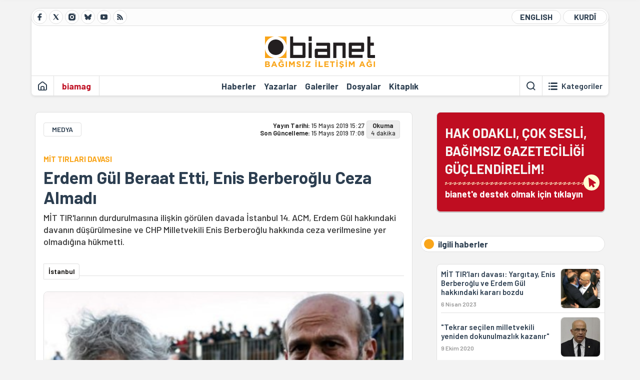

--- FILE ---
content_type: text/html; charset=utf-8
request_url: https://bianet.org/haber/erdem-gul-beraat-etti-enis-berberoglu-ceza-almadi-208522
body_size: 14439
content:
<!DOCTYPE html><html lang=tr xml:lang=tr><head><script>window.dataLayer=window.dataLayer||[];window.dataLayer.push({'section':'Bianet'});</script><script>(function(w,d,s,l,i){w[l]=w[l]||[];w[l].push({'gtm.start':new Date().getTime(),event:'gtm.js'});var f=d.getElementsByTagName(s)[0],j=d.createElement(s),dl=l!='dataLayer'?'&l='+l:'';j.async=true;j.src='https://www.googletagmanager.com/gtm.js?id='+i+dl;f.parentNode.insertBefore(j,f);})(window,document,'script','dataLayer','GTM-T33QTD7');</script><meta charset=utf-8><meta name=viewport content="width=device-width, initial-scale=1, shrink-to-fit=no"><meta http-equiv=Content-Language content=tr><meta http-equiv=Cache-Control content="no-cache, no-store, must-revalidate"><meta http-equiv=Pragma content=no-cache><meta http-equiv=Expires content=0><link rel="shortcut icon" type=image/x-icon href=/favicon.ico><title>Erdem Gül Beraat Etti, Enis Berberoğlu Ceza Almadı</title><meta itemprop=description name=description property=og:description content="MİT TIR'larının durdurulmasına ilişkin görülen davada İstanbul 14. ACM, Erdem Gül hakkındaki davanın düşürülmesine ve CHP Milletvekili Enis Berberoğlu hakkında ceza verilmesine yer olmadığına hükmetti."><meta itemprop=datePublished content=2019-05-15T15:27:00+03:00><meta name=dateModified content=2019-05-15T17:08:39+03:00><meta itemprop=datePublished property=article:published content=2019-05-15T15:27:00+03:00><meta itemprop=keywords name=keywords content="Can Dündar,erdem gül,can dûndar,Enîs Berberoglu,Erdem Gul,MİT,Enis Berberoğlu,MİT tırları,can dundar,Enîs Berberoglû"><meta itemprop=identifier name=contentid content=208522><meta property=og:title content="Erdem Gül Beraat Etti, Enis Berberoğlu Ceza Almadı"><meta property=og:url itemprop=url content=https://bianet.org/haber/erdem-gul-beraat-etti-enis-berberoglu-ceza-almadi-208522><meta name=twitter:url content=https://bianet.org/haber/erdem-gul-beraat-etti-enis-berberoglu-ceza-almadi-208522><meta name=twitter:title content="Erdem Gül Beraat Etti, Enis Berberoğlu Ceza Almadı"><meta name=twitter:description content="MİT TIR'larının durdurulmasına ilişkin görülen davada İstanbul 14. ACM, Erdem Gül hakkındaki davanın düşürülmesine ve CHP Milletvekili Enis Berberoğlu hakkında ceza verilmesine yer olmadığına hükmetti."><meta name=pdate content=20190515><meta name=utime content=20190515170839><meta name=ptime content=20190515152700><meta property=og:image content=https://static.bianet.org/system/uploads/1/articles/spot_image/000/208/522/original/e510.jpg><meta name=twitter:image content=https://static.bianet.org/system/uploads/1/articles/spot_image/000/208/522/original/e510.jpg><meta itemprop=genre content=News><meta itemprop=inLanguage content=tr><meta itemprop=ogType property=og:type content=article><meta property=og:type content=article><meta name=msapplication-starturl content=https://bianet.org><meta name=twitter:card content=summary_large_image><meta name=twitter:widgets:new-embed-design content=on><meta name=twitter:widgets:csp content=on><link rel=canonical href=https://bianet.org/haber/erdem-gul-beraat-etti-enis-berberoglu-ceza-almadi-208522><link rel=preconnect href=https://fonts.googleapis.com><link rel=preconnect href=https://fonts.gstatic.com crossorigin><link href="https://fonts.googleapis.com/css2?family=Barlow:ital,wght@0,400;0,500;0,600;0,700;1,400;1,500;1,600;1,700&amp;display=swap" rel=stylesheet><link rel=stylesheet href="/assets/css/main.css?v=rF0UcM0bW-J5Dpal-TQ0PkMc4VpxKuBonXeKKLg_blk" media=screen><link rel=stylesheet href=/assets/js/vendor/lightGallery/css/lightgallery-bundle.min.css media=none onload="if(media!='screen')media='screen'"><link rel=stylesheet href=/assets/js/vendor/select2/css/select2.min.css media=none onload="if(media!='screen')media='screen'"><link rel=stylesheet href="/assets/js/vendor/select2/css/select2-biatheme.css?v=EBJ32YPL0nz7-elwZf4CNSp3AmoIC2mpCJ3w4mteMWI" media=none onload="if(media!='screen')media='screen'"><script async src=https://securepubads.g.doubleclick.net/tag/js/gpt.js crossorigin=anonymous></script><script>window.googletag=window.googletag||{cmd:[]};googletag.cmd.push(function(){googletag.defineSlot('/23095218034/masthead_mobil',[300,100],'div-gpt-ad-1765913091729-0').addService(googletag.pubads());googletag.defineSlot('/23095218034/habarsonu_mobil',[[300,250],[336,280]],'div-gpt-ad-1765913132123-0').addService(googletag.pubads());googletag.defineSlot('/23095218034/habarsonu_desktop',[[960,90],[970,66],'fluid',[950,90],[980,90],[970,250],[970,90],[980,120]],'div-gpt-ad-1765913171830-0').addService(googletag.pubads());googletag.defineSlot('/23095218034/sidebar2',[[336,280],[300,250]],'div-gpt-ad-1765913200437-0').addService(googletag.pubads());googletag.defineSlot('/23095218034/sidebar-2',[[336,280],[300,250]],'div-gpt-ad-1765913228340-0').addService(googletag.pubads());googletag.defineSlot('/23095218034/sayfa_alti',[[300,250],[300,31],[300,75],[336,280],[300,50],[300,100],[320,100],[320,50]],'div-gpt-ad-1765913306932-0').addService(googletag.pubads());googletag.defineSlot('/23095218034/1',[[750,200],[728,90],[960,90],[750,100],[970,90],[970,250],[970,66],[750,300],[950,90]],'div-gpt-ad-1765913343676-0').addService(googletag.pubads());googletag.pubads().enableSingleRequest();googletag.pubads().collapseEmptyDivs();googletag.enableServices();});</script><ins data-publisher=adm-pub-6296092264 data-ad-network=667c219d865235b64ada3ccb data-ad-size="[[320, 100]], [[970, 90]]" class=adm-ads-area></ins><script src=https://static.cdn.admatic.com.tr/showad/showad.min.js></script><script>window.yaContextCb=window.yaContextCb||[]</script><script src=https://yandex.ru/ads/system/context.js async></script><script>history.scrollRestoration="manual";var adsStatus=true;</script><script type=application/javascript src=https://news.google.com/swg/js/v1/swg-basic.js></script><script>(self.SWG_BASIC=self.SWG_BASIC||[]).push(basicSubscriptions=>{basicSubscriptions.setOnEntitlementsResponse(entitlementsPromise=>{entitlementsPromise.then(entitlements=>{if(entitlements.enablesThisWithCacheableEntitlements()){adsStatus=false;window.addEventListener('load',function(){var ads=document.querySelectorAll('ins');ads.forEach(function(ad){ad.remove();});});basicSubscriptions.dismissSwgUI();}});});basicSubscriptions.init({type:"NewsArticle",isPartOfType:["Product"],isPartOfProductId:"CAowxYmcCw:openaccess",clientOptions:{theme:"light",lang:"tr"},});});</script><body><noscript><iframe src="https://www.googletagmanager.com/ns.html?id=GTM-T33QTD7" height=0 width=0 style=display:none;visibility:hidden></iframe></noscript><header class=header--desktop><div class='container header-wrapper shadow-sm'><div class='top-bar row'><div class='social col-4'><a href=https://www.facebook.com/bagimsiziletisimagi class='btn btn--social btn--circle btn--social--facebook' target=_blank><img src=https://static.bianet.org/icons/icon-facebook.svg alt="Facebook'ta Bianet"></a> <a href=https://twitter.com/bianet_org class='btn btn--social btn--circle btn--social--twitter' target=_blank><img src=https://static.bianet.org/icons/icon-twitter.svg alt="Twitter'da Bianet"></a> <a href=https://www.instagram.com/bianetorg class='btn btn--social btn--circle btn--social--instagram' target=_blank><img src=https://static.bianet.org/icons/icon-instagram.svg alt="Instagram'da Bianet"></a> <a href=https://bsky.app/profile/bianet.org class='btn btn--social btn--circle btn--social--bluesky' target=_blank><img src=https://static.bianet.org/icons/icon-bluesky.svg alt="Bluesky'da Bianet"></a> <a href=https://www.youtube.com/user/bianetorg class='btn btn--social btn--circle btn--social--youtube' target=_blank><img src=https://static.bianet.org/icons/icon-youtube.svg alt="Youtube'da Bianet"></a> <a href=/rss/bianet class='btn btn--social btn--circle btn--social--rss' target=_blank><img src=https://static.bianet.org/icons/icon-rss.svg alt="Bianet RSS"></a></div><div class='empty col-4'></div><div class='language col-4'><a href=/english class='btn btn--language btn--round-full btn--language--english'>ENGLISH</a> <a href=/kurdi class='btn btn--language btn--round-full btn--language--kurdi'>KURDÎ</a></div></div><div class=mid-bar><div class=row><div class=col-auto><div class=empty></div></div><div class=col><a href='/' class=logo><img src=https://static.bianet.org/logos/bianet-logo.svg alt='bianet-Bağımsız İletişim Ağı'></a></div><div class=col-auto><div class=empty></div></div></div></div><div class=bottom-bar><div class=row><div class=col-2><div class=left-part><a href='/' class='btn btn--icon'><img src=https://static.bianet.org/icons/icon-home.svg alt='Ana Sayfa'></a><div class='vline ms-1'></div><a href=/biamag class='btn btn--text highlight-2'><span>biamag</span></a><div class=vline></div></div></div><div class=col-8><div class=center-part><a href=/haberler class='btn btn--text'><span>Haberler</span><span class=indicator></span></a> <a href=/yazarlar class='btn btn--text'><span>Yazarlar</span><span class=indicator></span></a> <a href=/galeriler class='btn btn--text'><span>Galeriler</span><span class=indicator></span></a> <a href=/dosyalar class='btn btn--text'><span>Dosyalar</span><span class=indicator></span></a> <a href=/bia-kitapligi class='btn btn--text'><span>Kitapl&#x131;k</span><span class=indicator></span></a><div id=DivHeader1></div></div></div><div class=col-2><div class=right-part><div class=vline></div><a href=/arama class='btn btn--icon'><img src=https://static.bianet.org/icons/icon-search.svg alt=Ara></a><div class='vline me-1'></div><a class='btn btn--icon-text btn--toggle-categories'><img class=off src=https://static.bianet.org/icons/icon-categories.svg alt='Kategorileri Göster'><img class=on src=https://static.bianet.org/icons/icon-close.svg alt='Kategorileri Gizle'><span tabindex=0>Kategoriler</span></a></div></div></div></div></div><div class='container category-wrapper'><div class=row><div class=col-12><div class='center-part shadow-sm' id=DivHeader2></div></div></div></div></header><header class=header--desktop-sticky><div class='container-fluid header-wrapper shadow'><div class='top-bar row'><div class='social col-4'><a href=https://www.facebook.com/bagimsiziletisimagi class='btn btn--social btn--circle btn--social--facebook' target=_blank><img src=https://static.bianet.org/icons/icon-facebook.svg alt="Facebook' ta Bianet"></a> <a href=https://twitter.com/bianet_org class='btn btn--social btn--circle btn--social--twitter' target=_blank><img src=https://static.bianet.org/icons/icon-twitter.svg alt="Twitter' da Bianet"></a> <a href=https://www.instagram.com/bianetorg class='btn btn--social btn--circle btn--social--instagram' target=_blank><img src=https://static.bianet.org/icons/icon-instagram.svg alt="Instagram' da Bianet"></a> <a href=https://www.youtube.com/user/bianetorg class='btn btn--social btn--circle btn--social--youtube' target=_blank><img src=https://static.bianet.org/icons/icon-youtube.svg alt="Youtube' da Bianet"></a> <a href=/rss/bianet class='btn btn--social btn--circle btn--social--rss' target=_blank><img src=https://static.bianet.org/icons/icon-rss.svg alt="Bianet RSS"></a></div><div class='logo col-4'><a href="/"><img src=https://static.bianet.org/logos/bianet-logo-md.svg alt="bianet-Bağımsız İletişim Ağı"></a></div><div class='language col-4'><a href=/english class='btn btn--language btn--round-full btn--language--english'>ENGLISH</a> <a href=/kurdi class='btn btn--language btn--round-full btn--language--kurdi'>KURDÎ</a></div></div></div></header><header class=header--mobile><div class='container-fluid header-wrapper shadow'><div class=row><div class='left-part col-2'><a href=/arama class='btn btn--icon search'><img src=https://static.bianet.org/icons/icon-search-mobile.svg alt=Ara></a> <a href='/' class='btn btn--icon home'><img src=https://static.bianet.org/icons/icon-home-mobile.svg alt='Ana Sayfa'></a></div><div class='center-part col-8'><a href="/"><img src=https://static.bianet.org/logos/bianet-logo-sm.svg alt="bianet-Bağımsız İletişim Ağı"></a></div><div class='right-part col-2'><a class='btn btn--icon sidebar-switch'><img class=open src=https://static.bianet.org/icons/icon-menu-mobile.svg alt='Menü Göster'><img class=close src=https://static.bianet.org/icons/icon-close-mobile.svg alt='Menü Gizle'></a></div></div></div><div id=mobile-menu class=sidenav><div class=sidenav__content><div class=container-md><div class='row user d-none'></div><div class='row links'><div class=col><div class=wrapper-1><a href="/" class='btn btn--text'><span>bianet</span></a> <a href=/biamag class='btn btn--text'><span>biamag</span></a> <a href=/english class='btn btn--text'><span>english</span></a> <a href=/kurdi class='btn btn--text'><span>kurdî</span></a></div><div id=DivHeader3></div><div class=title>B&#xD6;L&#xDC;MLER</div><div class=wrapper-2><a href=/haberler class='btn btn--text'><span>Haberler</span></a> <a href=/yazarlar class='btn btn--text'><span>Yazarlar</span></a> <a href=/dosyalar class='btn btn--text'><span>&#xD6;zel Dosyalar</span></a> <a href=/projeler class='btn btn--text'><span>Projeler</span></a> <a href=/bia-kitapligi class='btn btn--text'><span>Kitapl&#x131;k</span></a> <a href=/galeriler class='btn btn--text'><span>Galeriler</span></a> <a href=/arama class='btn btn--text'><span>Sitede Ara</span></a></div><div class=title>KATEGOR&#x130;LER</div><div class=wrapper-3><div id=DivHeader4></div></div><div class=title>SOSYAL MEDYA</div><div class=wrapper-5><a href=https://www.facebook.com/bagimsiziletisimagi class='btn btn--text' target=_blank><span>Facebook</span></a> <a href=https://twitter.com/bianet_org class='btn btn--text' target=_blank><span>Twitter</span></a> <a href=https://www.youtube.com/user/bianetorg class='btn btn--text' target=_blank><span>Youtube</span></a> <a href=https://www.instagram.com/bianetorg class='btn btn--text' target=_blank><span>Instagram</span></a> <a href=/rss/bianet class='btn btn--text' target=_blank><span>RSS</span></a> <a href=https://eepurl.com/bEeFmn class='btn btn--text' target=_blank><span>E-b&#xFC;lten</span></a></div><div class=title>KURUMSAL</div><div class=wrapper-4><a href=/hakkimizda class='btn btn--text'><span>Hakk&#x131;m&#x131;zda</span></a> <a href=/hakkimizda#iletisim class='btn btn--text'><span>&#x130;leti&#x15F;im</span></a> <a href=/page/kvkk-politikasi-285337 class='btn btn--text'><span>KVKK Politikas&#x131;</span></a> <a href=/page/gizlilik-sozlesmesi-285338 class='btn btn--text'><span>Gizlilik S&#xF6;zle&#x15F;mesi</span></a></div></div></div></div></div><div class=sidenav__footer><div class=logo><img src=https://static.bianet.org/logos/bianet-logo.svg alt="Bianet - Bağımsız İletişim Ağı"></div></div></div></header><scripts></scripts><style>.fig-modal .modal-dialog{position:relative;display:table;overflow-y:auto;overflow-x:auto;width:auto}</style><main class='page-news-single balanced'><div class=container-fluid><div class=container><div class=row><div class=col-12><div class=ads--before-content><div id=DivAds-ContentHeader-425273960></div><scripts></scripts></div></div></div></div></div><div class="container-md scroll-step" data-url=/haber/erdem-gul-beraat-etti-enis-berberoglu-ceza-almadi-208522 data-title="Erdem Gül Beraat Etti, Enis Berberoğlu Ceza Almadı"><div class=row><div class="col-12 col-lg-8"><div class=column-1><section class="news-single content-part" data-url=/haber/erdem-gul-beraat-etti-enis-berberoglu-ceza-almadi-208522 data-title="Erdem Gül Beraat Etti, Enis Berberoğlu Ceza Almadı"><div class=top-part><div class=meta-wrapper><div class=category-wrapper><a class=btn-category href=/kategori/medya-18 target=_blank>MEDYA</a></div><div class=date-wrapper><div class=publish-date><span class=label-mobile>YT: </span> <span class=label-desktop>Yay&#x131;n Tarihi: </span> <span class=value-mobile>15.05.2019 15:27</span> <span class=value-desktop>15 May&#x131;s 2019 15:27</span></div><div class=update-date><span class=separator>&nbsp;~&nbsp;</span> <span class=label-mobile>SG: </span> <span class=label-desktop>Son G&#xFC;ncelleme: </span> <span class=value-mobile>15.05.2019 17:08</span> <span class=value-desktop>15 May&#x131;s 2019 17:08</span></div></div><div class=read-time><span class=label-mobile>Okuma</span> <span class=label-desktop>Okuma:&nbsp;</span> <span class=value>4 dakika</span></div></div><div class=txt-wrapper><h2 class=surheadline>M&#x130;T TIRLARI DAVASI</h2><h1 class=headline tabindex=0>Erdem G&#xFC;l Beraat Etti, Enis Berbero&#x11F;lu Ceza Almad&#x131;</h1><div class=desc tabindex=0>MİT TIR'larının durdurulmasına ilişkin görülen davada İstanbul 14. ACM, Erdem Gül hakkındaki davanın düşürülmesine ve CHP Milletvekili Enis Berberoğlu hakkında ceza verilmesine yer olmadığına hükmetti.</div></div><div class="hline--1x d-lg-none"></div><div class=info-wrapper--mobile><div class=left-part><a class="ccard ccard--author ccard--author-chip ccard--author-chip--bia"><div class=txt-wrapper><h2 class=name>&#x130;stanbul</h2></div></a></div></div><div class="info-wrapper d-none d-lg-flex"><div class=left-part><a class="ccard ccard--author ccard--author-chip ccard--author-chip--bia"><div class=txt-wrapper><h2 class=name>&#x130;stanbul</h2></div></a></div><div class=hline--1x></div></div><div class=figure-wrapper tabindex=0><figure><div class=figure-img-wrapper><img src=https://static.bianet.org/system/uploads/1/articles/spot_image/000/208/522/original/e510.jpg alt="Erdem Gül Beraat Etti, Enis Berberoğlu Ceza Almadı" loading=lazy></div></figure></div></div><div class=bottom-part><div class="actions-wrapper sticky-0"><div class="inner-wrapper sticky"><a target=_blank href="https://www.facebook.com/sharer.php?u=https://bianet.org/haber/erdem-gul-beraat-etti-enis-berberoglu-ceza-almadi-208522" class="btn btn--icon-large btn-facebook"><img src=https://static.bianet.org/icons/icon-large-facebook.svg alt=""></a> <a target=_blank href='https://twitter.com/intent/tweet?url=https://bianet.org/haber/erdem-gul-beraat-etti-enis-berberoglu-ceza-almadi-208522&amp;text=Erdem Gül Beraat Etti, Enis Berberoğlu Ceza Almadı' class="btn btn--icon-large btn-twitter"><img src=https://static.bianet.org/icons/icon-large-twitter.svg alt=""></a> <a target=_blank href="https://wa.me/?text=https://bianet.org/haber/erdem-gul-beraat-etti-enis-berberoglu-ceza-almadi-208522" class="btn btn--icon-large btn-whatsapp"><img src=https://static.bianet.org/icons/icon-large-whatsapp.svg alt=""></a> <a target=_blank href="https://bsky.app/intent/compose?text=https://bianet.org/haber/erdem-gul-beraat-etti-enis-berberoglu-ceza-almadi-208522" class="btn btn--icon-large btn-bluesky"><img src=https://static.bianet.org/icons/icon-large-bluesky.svg alt=""></a> <a href=javascript:void(0) onclick="copyText('https://bianet.org/haber/erdem-gul-beraat-etti-enis-berberoglu-ceza-almadi-208522')" class="btn btn--icon-large btn-copy"><img src=https://static.bianet.org/icons/icon-large-copylink.svg alt=""></a> <a target=_blank href="/cdn-cgi/l/email-protection#[base64]" class="btn btn--icon-large btn-email"><img src=https://static.bianet.org/icons/icon-large-email.svg alt=""></a> <a href=/print/haber/erdem-gul-beraat-etti-enis-berberoglu-ceza-almadi-208522 class="btn btn--icon-large btn-print" target=_blank><img src=https://static.bianet.org/icons/icon-large-print.svg alt=""></a></div></div><div class=content-wrapper><div class=content id=gallery-208522 tabindex=0><p style=text-align:right><em>Haberin <a href=https://bianet.org/english/law/208530-acquittal-for-erdem-gul-no-penalty-for-enis-berberoglu target=_blank rel=nofollow>İngilizcesi</a> için tıklayın</em><p>Milli İstihbarat Teşkilatı'na (<a href=/etiket/mit-5164>MİT</a>) ait tırların Suriye'ye silah taşıdığına ilişkin yapılan haberler nedeniyle Cumhuriyet gazetesi eski Genel Yayın Yönetmeni <a href=/etiket/can-dundar-2221>Can Dündar</a>, Ankara temsilcisi <a href=/etiket/erdem-gul-43489>Erdem Gül</a> ve Milletvekili <a href=/etiket/enis-berberoglu-7846>Enis Berberoğlu</a>'na "terör örgütüne üye olmadan yardım etmek" suçlamasıyla açılan davaya bugün Çağlayan'daki İstanbul 14. Ağır Ceza Mahkemesi'nde devam edildi.<p>Enis Berberoğlu ve Erdem Gül'ün dosyası Şubat ayında görülen duruşmada Can Dündar'ın dosyasından ayrılmıştı.<p>Duruşmaya Erdem Gül ve avukatları katılırken, Enis Berberoğlu duruşmaya gelmedi.<p>Kararını açıklayan mahkeme heyeti, Erdem Gül hakkındaki ''silahlı terör örgütü içindeki hiyerarşik yapıya dahil olmamakla birlikte, örgüte bilerek ve isteyerek yardım etmek" suçundan açılan davanın düşürülmesine, CHP Milletvekili Enis Berberoğlu hakkında da hüküm verilmesine yer olmadığına hükmetti.<h2>Can Dündar'ın davası 31 Ekim'e bırakıldı</h2><p>Mahkeme ayrıca ayrılan dosyada Can Dündar'ın yargılamasının devamı için Can Dündar'ın Türkiye'ye iadesini bekliyor. Mahkeme Suriye'nin Türkiye'yi Birleşmiş Milletler'e şikayet ettiğini gösterir özdeş mektubu Dışişleri Bakanlığı'na yeniden soracak.<br>Can Dündar'ın bir sonraki duruşması 31 Ekim'de görülecek.<table style=background-color:#eef1f0;width:475px border=0><tbody><tr><td><h2><strong>Davanın geçmişi</strong></h2><p>29 Mayıs 2015’te “İşte Erdoğan’ın yok dediği silahlar” manşetiyle yayınlanan MİT TIR’ları haberi hakkında “devletin güvenliğine ilişkin bilgileri temin etme”, “siyasi ve askeri casusluk”, “gizli kalması gereken bilgileri açıklama”, “terör örgütünün propagandasını yapma” suçlamalarıyla <a href="http://bianet.org/bianet/siyaset/164897-cumhuriyet-gazetesine-tir-sorusturmasi?bia_source=rss" target=_blank rel=nofollow>soruşturma başlatıldı</a>.<p><a href=http://bianet.org/bianet/siyaset/164891-cumhuriyet-adana-da-durdurulan-tir-lardaki-silahlarin-goruntulerini-yayinladi target=_blank rel=nofollow>TIKLAYIN - CUMHURİYET, ADANA'DA DURDURULAN TIR'LARDAKİ SİLAHLARIN GÖRÜNTÜLERİNİ YAYINLADI </a><p>Cumhurbaşkanı Tayyip Erdoğan MİT TIR'ları haberinin ardından TRT'de katıldığı canlı yayında isim vermeden Can Dündar'ı tehdit etti. Erdoğan, "Öyle zannediyorum bu özel haberi yapan kişi bunun bedelini çok ağır ödeyecek. Öyle bırakmam onu" dedi.<p>Cumhurbaşkanı Erdoğan, ayrıca, Cumhuriyet ve Dündar'dan kişisel olarak da şikayetçi olmuş, şikayet dilekçesinde “Devletin menfaatlerini gerçeğe aykırı görüntü ve bilgileri yayınlamak suretiyle hedef alan şüphelinin bu eylemi kesinlikle gazetecilik olarak değerlendirilemez” demişti.<h2>Erdoğan şikayetçi oldu</h2><p>Erdoğan’ın dilekçesinde Dündar’ın Türk Ceza Kanunu’nun (TCK) 312, 327, 328, 330, 220, 285 ve 289. maddeleri uyarınca bir kez ağırlaştırılmış müebbet, bir müebbet ve 42 yıl hapsi cezası ile cezalandırılması istenmişti.<p>Can Dündar ve Erdem Gül, İstanbul Cumhuriyet Başsavcılığı’nın yürüttüğü soruşturma kapsamında 26 Kasım 2015 tarihinde <a href=http://bianet.org/bianet/insan-haklari/169613-gazeteciler-can-dundar-ve-erdem-gul-tutuklandi target=_blank rel=nofollow>tutuklandı</a>.<p>Sulh Ceza Hakimliği, tutuklama gerekçesi olarak “silahlı terör örgütüne üye olmaksızın bilerek ve isteyerek yardım etme”, “devletin gizli kalması gereken bilgilerini siyasal ve askerî casusluk amacıyla temin etme” ve “devletin güvenliğine ilişkin gizli kalması gereken bilgileri casusluk maksadıyla açıklama” suçlarını gösterdi.<p>Dündar ve Gül’ün avukatları, 6 Aralık 2015’te anayasanın 19. ile Avrupa İnsan Hakları Sözleşmesi’nin (AİHS) 5. ve 10. maddelerinde yazılı “kişi güvenliği ve özgürlüğü” ile “ifade özgürlüğü”, anayasanın ise 26. ve 28. maddelerinde düzenlenen “düşünceyi açıklama ve yayma özgürlüğü” ile “basın özgürlüğü” haklarının ihlal edildiğini belirterek Anayasa Mahkemesi’ne bireysel başvuruda <a href=http://bianet.org/bianet/insan-haklari/169931-erdem-gul-ve-can-dundar-aym-ye-basvurdu target=_blank rel=nofollow>bulunmuştu</a>.<p>Cumhuriyet Başsavcı Vekili İrfan Fidan imzalı ve 27 Ocak 2016 tarihli iddianamede her iki gazeteci için birer kez ağırlaştırılmış, birer kez de müebbet, 30 yıla kadar da hapis <a href=http://bianet.org/bianet/medya/171533-dundar-ve-gul-icin-agirlastirilmis-muebbet-istendi target=_blank rel=nofollow>talep edildi</a>.<p><a href=http://bianet.org/bianet/insan-haklari/171664-iddianamenin-dili-yok target=_blank rel=nofollow>TIKLAYIN - İDDİANAMENİN DİLİ YOK</a><h2>92 gün tutuklu kaldılar</h2><p>AYM Raportörünün hazırladığı raporunda, iki gazetecinin yaptıkları haber nedeniyle tutuklanmasını “hak ihlali” olarak nitelendirmesi üstüne Anayasa Mahkemesi Birinci Bölümü, 17 Şubat’ta yaptığı toplantıda başvuru dosyasını Genel Kurul’a <a href=http://bianet.org/bianet/insan-haklari/172194-aym-raportoru-gul-ve-dundar-in-tutuklulugu-hukuksuz target=_blank rel=nofollow>sevk etti</a>.<h2>Cumhurbaşkanı: AYM kararına uymuyorum</h2><p>26 Şubat'ta AYM'nin iki gazetecinin tutukluluğunun hak ihlali olduğuna ilişkin kararının ardından Dündar ve Gül serbest bırakıldı. Kararın ardından Cumhurbaşkanı Recep Tayyip Erdoğan "Saygı duymuyorum, karara uymuyorum" açıklaması yaptı.<h2>Dava 2016'da başladı</h2><p>25 Mart 2016'da başlayan davada mahkeme, savcının talebi üzerine duruşmaların kapalı görülmesine <a href=http://bianet.org/bianet/ifade-ozgurlugu/173345-can-dundar-ve-erdem-gul-durusmasi-kapali-gorulecek target=_blank rel=nofollow>karar verdi. </a><p>Savcı 22 Nisan'daki duruşmada mütalaasını açıklamak için süre istemiş, <a href=https://bianet.org/bianet/medya/174422-savci-dundar-ve-gul-icin-toplam-35-yil-hapis-istedi# target=_blank rel=nofollow>3 Mayıs'ta açıklanan mütalaada, </a>Dündar için 25 yıl, Gül için 10 yıla kadar hapis istemişti. Savcı “FETÖ/PDY Silahlı Terör Örgütüne üye olmaksızın bilerek isteyerek yardım ve bu şekilde suça iştirak”, “casusluk ve casusluk amacıyla belge bilgi temin edip açıklama” iddiasının Yargıtay 16. Ceza Dairesi’nde görülen MİT TIR’larına ilişkin davadan bağımsız düşünerek hüküm vermenin mümkün olmadığını savunarak Yargıtay’daki davanın sonucunu beklemek üzere, “darbeye teşebbüs ve silahlı terör örgütüne üye olmaksızın bilerek isteyerek yardım etme” suçunun dosyadan ayrılmasını istedi.<h2>Yerel mahkeme kararı</h2><p>İstanbul 14. Ağır Ceza Mahkemesi heyeti <a href=http://www.devletkanunu.com/node/3813 target=_blank rel=nofollow>TCK 329/1'den</a> (devletin güvenliğine ilişkin belgeleri açıklamak) gerekçesiyle Dündar'a 7, Gül'e 6 Yıl hapis cezası verdi. Cezalarda indirime gidilerek Dündar 5 yıl 10 ay, Gül de 5 yıl hapse çarptırıldı.<h2>Yargıtay bozdu</h2><p>Yargıtay 16. Ceza Dairesi, İstanbul 14. ACM'nin Can Dündar ve Erdem Gül hakkında verdiği cezayı <a href=https://bianet.org/bianet/medya/195049-yargitay-can-dundar-in-cezasi-artirilmali-erdem-gul-beraat-etmeli target=_blank rel=nofollow>bozdu.</a><p>Erdem Gül için "İspat edilemeyen suçtan beraatine karar verilmesi gerekir" diyen Yargıtay Can Dündar için cezasının artırılması gerektiğinine karar verdi.</table><p>(HA)</div><div class=tags-wrapper><div class="chip chip--location"><div class=label>Haber Yeri</div><div class=location>B&#x130;A Haber Merkezi</div></div><a href=/etiket/can-dundar-2221 class="btn btn--tag">Can D&#xFC;ndar</a> <a href=/etiket/erdem-gul-43489 class="btn btn--tag">erdem g&#xFC;l</a> <a href=/etiket/can-dundar-47239 class="btn btn--tag">can d&#xFB;ndar</a> <a href=/etiket/enis-berberoglu-52563 class="btn btn--tag">En&#xEE;s Berberoglu</a> <a href=/etiket/erdem-gul-52564 class="btn btn--tag">Erdem Gul</a> <a href=/etiket/mit-5164 class="btn btn--tag">M&#x130;T</a> <a href=/etiket/enis-berberoglu-7846 class="btn btn--tag">Enis Berbero&#x11F;lu</a> <a href=/etiket/mit-tirlari-39616 class="btn btn--tag">M&#x130;T t&#x131;rlar&#x131;</a> <a href=/etiket/can-dundar-47186 class="btn btn--tag">can dundar</a> <a href=/etiket/enis-berberoglu-52570 class="btn btn--tag">En&#xEE;s Berberogl&#xFB;</a></div></div></div><section class="mt-4 d-lg-none connected-mobile"><div class=section__title>ilgili haberler</div><div class=section__content><div class="box box--related-mobile"><div class=news-wrapper><a href=/haber/mit-tir-lari-davasi-yargitay-enis-berberoglu-ve-erdem-gul-hakkindaki-karari-bozdu-276904 class="ccard ccard--news ccard--news-small"><div class=txt-wrapper><h5 class=headline>M&#x130;T TIR&#x27;lar&#x131; davas&#x131;: Yarg&#x131;tay, Enis Berbero&#x11F;lu ve Erdem G&#xFC;l hakk&#x131;ndaki karar&#x131; bozdu</h5><div class=date>6 Nisan 2023</div></div><div class=img-wrapper><img src=https://static.bianet.org/system/uploads/1/articles/main_image/000/276/904/original/gül-berberoğlu2.jpg alt=/haber/mit-tir-lari-davasi-yargitay-enis-berberoglu-ve-erdem-gul-hakkindaki-karari-bozdu-276904 loading=lazy></div></a><div class=hline--1x></div><a href=/haber/tekrar-secilen-milletvekili-yeniden-dokunulmazlik-kazanir-232397 class="ccard ccard--news ccard--news-small"><div class=txt-wrapper><h6 class=surheadline>AYM&#x27;N&#x130;N EN&#x130;S BERBERO&#x11E;LU KARARININ GEREK&#xC7;ES&#x130;</h6><h5 class=headline>&quot;Tekrar se&#xE7;ilen milletvekili yeniden dokunulmazl&#x131;k kazan&#x131;r&quot;</h5><div class=date>9 Ekim 2020</div></div><div class=img-wrapper><img src=https://static.bianet.org/system/uploads/1/articles/main_image/000/232/397/original/Adsız_tasarım.jpg alt=/haber/tekrar-secilen-milletvekili-yeniden-dokunulmazlik-kazanir-232397 loading=lazy></div></a><div class=hline--1x></div><a href=/haber/kaboglu-berberoglu-nun-milletvekilligi-devam-ediyor-231198 class="ccard ccard--news ccard--news-small"><div class=txt-wrapper><h5 class=headline>Kabo&#x11F;lu: Berbero&#x11F;lu&#x2019;nun milletvekilli&#x11F;i devam ediyor</h5><div class=date>19 Eyl&#xFC;l 2020</div></div><div class=img-wrapper><img src=https://static.bianet.org/system/uploads/1/articles/main_image/000/231/198/original/ibrahim-132.jpg alt=/haber/kaboglu-berberoglu-nun-milletvekilligi-devam-ediyor-231198 loading=lazy></div></a><div class=hline--1x></div><a href=/haber/aym-den-enis-berberoglu-na-hak-ihlali-karari-cikti-231084 class="ccard ccard--news ccard--news-small"><div class=txt-wrapper><h5 class=headline>AYM&#x2019;den Enis Berbero&#x11F;lu&#x27;na &#x2018;hak ihlali&#x2019; karar&#x131; &#xE7;&#x131;kt&#x131;</h5><div class=date>17 Eyl&#xFC;l 2020</div></div><div class=img-wrapper><img src=https://static.bianet.org/system/uploads/1/articles/main_image/000/231/084/original/e4.jpg alt=/haber/aym-den-enis-berberoglu-na-hak-ihlali-karari-cikti-231084 loading=lazy></div></a><div class=hline--1x></div><a href=/haber/chp-li-berberoglu-ile-hdp-li-guven-ve-farisogullari-nin-milletvekillikleri-dusuruldu-225248 class="ccard ccard--news ccard--news-small"><div class=txt-wrapper><h5 class=headline>CHP&#x27;li Berbero&#x11F;lu ile HDP&#x27;li G&#xFC;ven ve Fariso&#x11F;ullar&#x131;&#x27;n&#x131;n Milletvekillikleri D&#xFC;&#x15F;&#xFC;r&#xFC;ld&#xFC;</h5><div class=date>4 Haziran 2020</div></div><div class=img-wrapper><img src=https://static.bianet.org/system/uploads/1/articles/main_image/000/225/248/original/fh2.jpg alt=/haber/chp-li-berberoglu-ile-hdp-li-guven-ve-farisogullari-nin-milletvekillikleri-dusuruldu-225248 loading=lazy></div></a><div class=hline--1x></div><a href=/haber/can-dundar-in-dosyasi-ayrildi-erdem-gul-ve-enis-berberoglu-savunma-yapacak-205235 class="ccard ccard--news ccard--news-small"><div class=txt-wrapper><h6 class=surheadline>M&#x130;T TIRLARI DAVASI</h6><h5 class=headline>Can D&#xFC;ndar&#x27;&#x131;n Dosyas&#x131; Ayr&#x131;ld&#x131;, Erdem G&#xFC;l ve Enis Berbero&#x11F;lu Savunma Yapacak</h5><div class=date>6 &#x15E;ubat 2019</div></div><div class=img-wrapper><img src=https://static.bianet.org/system/uploads/1/articles/main_image/000/205/235/original/c152.jpg alt=/haber/can-dundar-in-dosyasi-ayrildi-erdem-gul-ve-enis-berberoglu-savunma-yapacak-205235 loading=lazy></div></a><div class=hline--1x></div><a href=/haber/yargitay-can-dundar-in-cezasi-artirilmali-erdem-gul-beraat-etmeli-195049 class="ccard ccard--news ccard--news-small"><div class=txt-wrapper><h5 class=headline>Yarg&#x131;tay: Can D&#xFC;ndar&#x27;&#x131;n Cezas&#x131; Art&#x131;r&#x131;lmal&#x131;, Erdem G&#xFC;l Beraat Etmeli</h5><div class=date>9 Mart 2018</div></div><div class=img-wrapper><img src=https://static.bianet.org/system/uploads/1/articles/main_image/000/195/049/original/candundar_132.jpg alt=/haber/yargitay-can-dundar-in-cezasi-artirilmali-erdem-gul-beraat-etmeli-195049 loading=lazy></div></a><div class=hline--1x></div><a href=/haber/gazeteciler-can-dundar-ve-erdem-gul-e-toplam-10-yil-10-ay-hapis-174537 class="ccard ccard--news ccard--news-small"><div class=txt-wrapper><h6 class=surheadline>M&#x130;T TIRLARI DAVASI</h6><h5 class=headline>Gazeteciler Can D&#xFC;ndar ve Erdem G&#xFC;l&#x27;e Toplam 10 Y&#x131;l 10 Ay Hapis</h5><div class=date>6 May&#x131;s 2016</div></div><div class=img-wrapper><img src=https://static.bianet.org/system/uploads/1/articles/main_image/000/174/537/original/132.jpeg alt=/haber/gazeteciler-can-dundar-ve-erdem-gul-e-toplam-10-yil-10-ay-hapis-174537 loading=lazy></div></a><div class=hline--1x></div><a href=/haber/can-dundar-ve-erdem-gul-durusmasi-kapali-gorulecek-173345 class="ccard ccard--news ccard--news-small"><div class=txt-wrapper><h5 class=headline>Can D&#xFC;ndar ve Erdem G&#xFC;l Duru&#x15F;mas&#x131; Kapal&#x131; G&#xF6;r&#xFC;lecek</h5><div class=date>25 Mart 2016</div></div><div class=img-wrapper><img src=https://static.bianet.org/system/uploads/1/articles/main_image/000/173/345/original/152.jpg alt=/haber/can-dundar-ve-erdem-gul-durusmasi-kapali-gorulecek-173345 loading=lazy></div></a></div></div></div></section><div class=most-read-contents-mobile></div><scripts></scripts><section class=section--pushed><div class=section__content><div class="ccard ccard--support-v3"><div class=txt-wrapper><div class=title>Hak odaklı, çok sesli, bağımsız gazeteciliği güçlendirmek için bianet desteğinizi bekliyor.</div></div><a href=/bianete-destek-olun class=btn-support-v3 swg-standard-button=contribution role=button lang=tr><div class=swg-button-v3-icon-light></div>Google ile Katkıda Bulunun </a></div></div></section></section></div></div><div class="col-12 col-lg-4 d-none d-lg-block"><div class=column-2><section class=section--pushed><div class=section__content><a class="ccard ccard--support-v2" href=/bianete-destek-olun><div class=txt-wrapper><div class=title>HAK ODAKLI, ÇOK SESLİ,<br>BAĞIMSIZ GAZETECİLİĞİ GÜÇLENDİRELİM!</div><div class=desc>bianet'e destek olmak için tıklayın</div></div><div class=img-wrapper-alt><div class=circle></div><div class=arrow></div></div></a></div></section><section class=section--pushed><div class=section__title><div class=dot></div><div class=title tabindex=0>ilgili haberler</div></div><div class=section__content><div class="box box--related"><div class=news-wrapper><a href=/haber/mit-tir-lari-davasi-yargitay-enis-berberoglu-ve-erdem-gul-hakkindaki-karari-bozdu-276904 class="ccard ccard--news ccard--news-small"><div class=txt-wrapper><h5 class=headline>M&#x130;T TIR&#x27;lar&#x131; davas&#x131;: Yarg&#x131;tay, Enis Berbero&#x11F;lu ve Erdem G&#xFC;l hakk&#x131;ndaki karar&#x131; bozdu</h5><div class=date>6 Nisan 2023</div></div><div class=img-wrapper><img src=https://static.bianet.org/system/uploads/1/articles/main_image/000/276/904/original/gül-berberoğlu2.jpg alt=/haber/mit-tir-lari-davasi-yargitay-enis-berberoglu-ve-erdem-gul-hakkindaki-karari-bozdu-276904 loading=lazy></div></a><div class=hline--1x></div><a href=/haber/tekrar-secilen-milletvekili-yeniden-dokunulmazlik-kazanir-232397 class="ccard ccard--news ccard--news-small"><div class=txt-wrapper><h6 class=surheadline>AYM&#x27;N&#x130;N EN&#x130;S BERBERO&#x11E;LU KARARININ GEREK&#xC7;ES&#x130;</h6><h5 class=headline>&quot;Tekrar se&#xE7;ilen milletvekili yeniden dokunulmazl&#x131;k kazan&#x131;r&quot;</h5><div class=date>9 Ekim 2020</div></div><div class=img-wrapper><img src=https://static.bianet.org/system/uploads/1/articles/main_image/000/232/397/original/Adsız_tasarım.jpg alt=/haber/tekrar-secilen-milletvekili-yeniden-dokunulmazlik-kazanir-232397 loading=lazy></div></a><div class=hline--1x></div><a href=/haber/kaboglu-berberoglu-nun-milletvekilligi-devam-ediyor-231198 class="ccard ccard--news ccard--news-small"><div class=txt-wrapper><h5 class=headline>Kabo&#x11F;lu: Berbero&#x11F;lu&#x2019;nun milletvekilli&#x11F;i devam ediyor</h5><div class=date>19 Eyl&#xFC;l 2020</div></div><div class=img-wrapper><img src=https://static.bianet.org/system/uploads/1/articles/main_image/000/231/198/original/ibrahim-132.jpg alt=/haber/kaboglu-berberoglu-nun-milletvekilligi-devam-ediyor-231198 loading=lazy></div></a><div class=hline--1x></div><a href=/haber/aym-den-enis-berberoglu-na-hak-ihlali-karari-cikti-231084 class="ccard ccard--news ccard--news-small"><div class=txt-wrapper><h5 class=headline>AYM&#x2019;den Enis Berbero&#x11F;lu&#x27;na &#x2018;hak ihlali&#x2019; karar&#x131; &#xE7;&#x131;kt&#x131;</h5><div class=date>17 Eyl&#xFC;l 2020</div></div><div class=img-wrapper><img src=https://static.bianet.org/system/uploads/1/articles/main_image/000/231/084/original/e4.jpg alt=/haber/aym-den-enis-berberoglu-na-hak-ihlali-karari-cikti-231084 loading=lazy></div></a><div class=hline--1x></div><a href=/haber/chp-li-berberoglu-ile-hdp-li-guven-ve-farisogullari-nin-milletvekillikleri-dusuruldu-225248 class="ccard ccard--news ccard--news-small"><div class=txt-wrapper><h5 class=headline>CHP&#x27;li Berbero&#x11F;lu ile HDP&#x27;li G&#xFC;ven ve Fariso&#x11F;ullar&#x131;&#x27;n&#x131;n Milletvekillikleri D&#xFC;&#x15F;&#xFC;r&#xFC;ld&#xFC;</h5><div class=date>4 Haziran 2020</div></div><div class=img-wrapper><img src=https://static.bianet.org/system/uploads/1/articles/main_image/000/225/248/original/fh2.jpg alt=/haber/chp-li-berberoglu-ile-hdp-li-guven-ve-farisogullari-nin-milletvekillikleri-dusuruldu-225248 loading=lazy></div></a><div class=hline--1x></div><a href=/haber/can-dundar-in-dosyasi-ayrildi-erdem-gul-ve-enis-berberoglu-savunma-yapacak-205235 class="ccard ccard--news ccard--news-small"><div class=txt-wrapper><h6 class=surheadline>M&#x130;T TIRLARI DAVASI</h6><h5 class=headline>Can D&#xFC;ndar&#x27;&#x131;n Dosyas&#x131; Ayr&#x131;ld&#x131;, Erdem G&#xFC;l ve Enis Berbero&#x11F;lu Savunma Yapacak</h5><div class=date>6 &#x15E;ubat 2019</div></div><div class=img-wrapper><img src=https://static.bianet.org/system/uploads/1/articles/main_image/000/205/235/original/c152.jpg alt=/haber/can-dundar-in-dosyasi-ayrildi-erdem-gul-ve-enis-berberoglu-savunma-yapacak-205235 loading=lazy></div></a><div class=hline--1x></div><a href=/haber/yargitay-can-dundar-in-cezasi-artirilmali-erdem-gul-beraat-etmeli-195049 class="ccard ccard--news ccard--news-small"><div class=txt-wrapper><h5 class=headline>Yarg&#x131;tay: Can D&#xFC;ndar&#x27;&#x131;n Cezas&#x131; Art&#x131;r&#x131;lmal&#x131;, Erdem G&#xFC;l Beraat Etmeli</h5><div class=date>9 Mart 2018</div></div><div class=img-wrapper><img src=https://static.bianet.org/system/uploads/1/articles/main_image/000/195/049/original/candundar_132.jpg alt=/haber/yargitay-can-dundar-in-cezasi-artirilmali-erdem-gul-beraat-etmeli-195049 loading=lazy></div></a><div class=hline--1x></div><a href=/haber/gazeteciler-can-dundar-ve-erdem-gul-e-toplam-10-yil-10-ay-hapis-174537 class="ccard ccard--news ccard--news-small"><div class=txt-wrapper><h6 class=surheadline>M&#x130;T TIRLARI DAVASI</h6><h5 class=headline>Gazeteciler Can D&#xFC;ndar ve Erdem G&#xFC;l&#x27;e Toplam 10 Y&#x131;l 10 Ay Hapis</h5><div class=date>6 May&#x131;s 2016</div></div><div class=img-wrapper><img src=https://static.bianet.org/system/uploads/1/articles/main_image/000/174/537/original/132.jpeg alt=/haber/gazeteciler-can-dundar-ve-erdem-gul-e-toplam-10-yil-10-ay-hapis-174537 loading=lazy></div></a><div class=hline--1x></div><a href=/haber/can-dundar-ve-erdem-gul-durusmasi-kapali-gorulecek-173345 class="ccard ccard--news ccard--news-small"><div class=txt-wrapper><h5 class=headline>Can D&#xFC;ndar ve Erdem G&#xFC;l Duru&#x15F;mas&#x131; Kapal&#x131; G&#xF6;r&#xFC;lecek</h5><div class=date>25 Mart 2016</div></div><div class=img-wrapper><img src=https://static.bianet.org/system/uploads/1/articles/main_image/000/173/345/original/152.jpg alt=/haber/can-dundar-ve-erdem-gul-durusmasi-kapali-gorulecek-173345 loading=lazy></div></a></div></div></div></section><div class=ads><div id=DivAds-SideBar1-1119005498></div><scripts></scripts></div><div class=most-read-contents></div><scripts></scripts></div></div></div></div><div class="container-fluid news-transition scroll-step"><div class=container><div class=row><div class=col-12><div class=ads--between-content><div id=DivAds-General1-1224755047></div><scripts></scripts></div></div></div></div></div><div class="nextFirstPage content-part scroll-step" data-url=/yazi/bir-yili-geride-birakirken-315279 data-title="Bir yılı geride bırakırken"></div><div class="container-fluid news-transition scroll-step"><div class=container><div class=row><div class=col-12><div class=ads--between-content><div id=DivAds-General2-1305275609></div><scripts></scripts></div></div></div></div></div><div class="nextSecondPage content-part scroll-step" data-url=/haber/rtuk-jasmine-dizisini-yayindan-kaldirdi-314672 data-title="RTÜK, &#34;Jasmine” dizisini yayından kaldırdı"></div><div class=container-md><div class=row><div class=col-12><div id=DivHomeContent></div><scripts></scripts></div></div></div></main><footer class=footer--desktop><div class=container-md><div class=row><div class=col-12><div class=footer-wrapper><div class="row top-bar"><div class="copy col-8"><a href="/" class=logo><img src=https://static.bianet.org/logos/bianet-logo.svg alt="bianet-Bağımsız İletişim Ağı"></a><div class=copyright>Copyright © 2026 Tüm Hakları Saklıdır<br>IPS İletişim Vakfı - Bağımsız İletişim Ağı</div></div><div class="social col-4"><a href=https://www.facebook.com/bagimsiziletisimagi class="btn btn--social btn--circle btn--social--facebook" target=_blank><img src=https://static.bianet.org/icons/icon-facebook.svg alt="Facebook'ta Bianet"></a> <a href=https://twitter.com/bianet_org class="btn btn--social btn--circle btn--social--twitter" target=_blank><img src=https://static.bianet.org/icons/icon-twitter.svg alt="Twitter'da Bianet"></a> <a href=https://www.instagram.com/bianetorg class="btn btn--social btn--circle btn--social--instagram" target=_blank><img src=https://static.bianet.org/icons/icon-instagram.svg alt="Instagram'da Bianet"></a> <a href=https://www.youtube.com/user/bianetorg class="btn btn--social btn--circle btn--social--youtube" target=_blank><img src=https://static.bianet.org/icons/icon-youtube.svg alt="Youtube'da Bianet"></a> <a href=/rss/bianet class="btn btn--social btn--circle btn--social--rss" target=_blank><img src=https://static.bianet.org/icons/icon-rss.svg alt="Bianet RSS"></a></div></div><div id=DivFooter></div><div class="row bottom-bar"><div class=col><a href=/hakkimizda class="btn btn--text"><span>Bize Ula&#x15F;&#x131;n</span></a> <a href=/hakkimizda#acik-pozisyon class="btn btn--text"><span>A&#xE7;&#x131;k Pozisyonlar</span></a> <a href=/hakkimizda#staj class="btn btn--text"><span>Staj &#x130;mkan&#x131;</span></a> <a href=/hakkimizda#reklam class="btn btn--text"><span>Reklam Vermek &#x130;&#xE7;in</span></a> <a href=/page/kvkk-politikasi-285337 class="btn btn--text"><span>KVKK Politikas&#x131;</span></a> <a href=/page/gizlilik-sozlesmesi-285338 class="btn btn--text"><span>Gizlilik S&#xF6;zle&#x15F;mesi</span></a></div></div><div class="row last-bar"><div class=col>Bu web sitesi IPS &#x130;leti&#x15F;im Vakf&#x131;&#x27;na &#x130;sve&#xE7; Uluslararas&#x131; Kalk&#x131;nma &#x130;&#x15F;birli&#x11F;i Ajans&#x131; (SIDA) taraf&#x131;ndan sa&#x11F;lanan kurumsal destek kapsam&#x131;nda yay&#x131;nlanmaktad&#x131;r. Bu web sitesinin i&#xE7;eri&#x11F;i yaln&#x131;zca IPS &#x130;leti&#x15F;im Vakf&#x131;&#x27;n&#x131;n sorumlulu&#x11F;undad&#x131;r ve hi&#xE7;bir bi&#xE7;imde SIDA&#x27;n&#x131;n tutumunu yans&#x131;tmamaktad&#x131;r.</div></div></div></div></div></div></footer><footer class=footer--mobile><div class=container-fluid><div class=footer-wrapper><div class="row top-bar"><div class=col-12><a href="/" class=center-part><img src=https://static.bianet.org/logos/bianet-logo.svg alt="bianet-Bağımsız İletişim Ağı"></a></div></div><div class="row mid-bar"><div class="col social"><a href=https://www.facebook.com/bagimsiziletisimagi class="btn btn--social btn--circle btn--social--facebook" target=_blank><img src=https://static.bianet.org/icons/icon-facebook.svg alt="Facebook'ta Bianet"></a> <a href=https://twitter.com/bianet_org class="btn btn--social btn--circle btn--social--twitter" target=_blank><img src=https://static.bianet.org/icons/icon-twitter.svg alt="Twitter'da Bianet"></a> <a href=https://www.instagram.com/bianetorg class="btn btn--social btn--circle btn--social--instagram" target=_blank><img src=https://static.bianet.org/icons/icon-instagram.svg alt="Instagram'da Bianet"></a> <a href=https://www.youtube.com/user/bianetorg class="btn btn--social btn--circle btn--social--youtube" target=_blank><img src=https://static.bianet.org/icons/icon-youtube.svg alt="Youtube'da Bianet"></a> <a href=/rss/bianet class="btn btn--social btn--circle btn--social--rss" target=_blank><img src=https://static.bianet.org/icons/icon-rss.svg alt="Bianet RSS"></a></div></div><div class="row last-bar"><div class=col>Bu web sitesi IPS &#x130;leti&#x15F;im Vakf&#x131;&#x27;na &#x130;sve&#xE7; Uluslararas&#x131; Kalk&#x131;nma &#x130;&#x15F;birli&#x11F;i Ajans&#x131; (SIDA) taraf&#x131;ndan sa&#x11F;lanan kurumsal destek kapsam&#x131;nda yay&#x131;nlanmaktad&#x131;r. Bu web sitesinin i&#xE7;eri&#x11F;i yaln&#x131;zca IPS &#x130;leti&#x15F;im Vakf&#x131;&#x27;n&#x131;n sorumlulu&#x11F;undad&#x131;r ve hi&#xE7;bir bi&#xE7;imde SIDA&#x27;n&#x131;n tutumunu yans&#x131;tmamaktad&#x131;r.</div></div></div></div></footer><scripts></scripts><div class=scroll-to-top><img src=https://static.bianet.org/icons/icon-scrolltop.svg alt='Sayfa Başına Git'></div><div class=dark-bg style=opacity:0;visibility:hidden></div><input type=hidden id=HdnPeriod value=day><div id=notification popover=manual style=display:none><div class=notification-title><div class=title>GÜNCEL</div><button popovertarget=notification popovertargetaction=hide class="btn btn--icon"> <img class=close src=https://static.bianet.org/icons/icon-close-mobile.svg alt="Menü Gizle"> </button></div><a id=HrefNotification class="ccard ccard--news ccard--news-large"><div class=img-wrapper><img id=ImgNotification></div><div class=info-wrapper><div class=txt-wrapper><h5 class=headline><label id=LblNotification></label></h5></div></div></a></div><div id=getpermission popover=manual style=display:none><div class=getpermission-title><div class=icon><img class=close src=https://static.bianet.org/icons/icon-bell.png alt="Menü Gizle"></div><div class=title>bianet'ten bildirimler</div><button popovertarget=getpermission popovertargetaction=hide id=BtnRemindLaterClose class="btn btn--icon"> <img class=close src=https://static.bianet.org/icons/icon-close-mobile.svg alt="Menü Gizle"> </button></div><div class=content tabindex=0><div class=text>bianet'in özel bildirimlerine izin vererek önemli gelişmelerden haberdar olabilirsiniz.</div><div class=buttons><button popovertarget=getpermission id=BtnRemindLater popovertargetaction=hide class="btn btn-left"> Sonra Hatırlat </button> <button popovertarget=getpermission id=BtnGivePermission popovertargetaction=hide class="btn btn-right"> İzin Ver </button></div></div></div><script data-cfasync="false" src="/cdn-cgi/scripts/5c5dd728/cloudflare-static/email-decode.min.js"></script><script src=https://code.jquery.com/jquery-3.7.0.min.js integrity="sha256-2Pmvv0kuTBOenSvLm6bvfBSSHrUJ+3A7x6P5Ebd07/g=" crossorigin=anonymous></script><script src=https://cdn.jsdelivr.net/npm/popper.js@1.16.0/dist/umd/popper.min.js integrity=sha384-Q6E9RHvbIyZFJoft+2mJbHaEWldlvI9IOYy5n3zV9zzTtmI3UksdQRVvoxMfooAo crossorigin=anonymous></script><script src=/assets/js/vendor/bootstrap.min.js></script><script async src=/assets/js/vendor/lightGallery/lightgallery.min.js></script><script async src=/assets/js/vendor/lightGallery/plugins/video/lg-video.min.js></script><script async src=/assets/js/vendor/lightGallery/plugins/hash/lg-hash.min.js></script><script src=/assets/js/vendor/select2/js/select2.full.min.js></script><script src="/assets/js/scrollama.min.js?v=F9jG24d3CABtDyKkLQMLGS-minISkiU85wp9hTAedDM"></script><script src="/assets/js/main.min.js?v=Dt6VJkxbubwLa-DpjHaReV4mIOjSg-PMhgRdc6i2g0c"></script><script>$.ajax({url:'/api/Stats/ContentRead?ContentId=208522',method:'POST'});</script><script>$(document).ready(function(){$(".nextFirstPage").load('/next/yazi/bir-yili-geride-birakirken-315279');$(".nextSecondPage").load('/next/haber/rtuk-jasmine-dizisini-yayindan-kaldirdi-314672');const scroller=scrollama();scroller.setup({step:".scroll-step",offset:0.9}).onStepEnter((response)=>{if(response.index==1){if($(".content-part").hasClass("nextFirstPage")){$.ajax({url:'/api/Stats/ContentRead?ContentId=315279',method:'POST'});$(".nextFirstPage").removeClass("nextFirstPage");window.dataLayer=window.dataLayer||[];window.dataLayer.push({'event':'virtualPageview','pageUrl':'https://bianet.org/yazi/bir-yili-geride-birakirken-315279','pageTitle':`Bir yılı geride bırakırken`,'pageType':'virtualPageview','pageOrder':'2'});}}else if(response.index==3){if($(".content-part").hasClass("nextSecondPage")){$.ajax({url:'/api/Stats/ContentRead?ContentId=314672',method:'POST'});$(".nextSecondPage").removeClass("nextSecondPage");window.dataLayer=window.dataLayer||[];window.dataLayer.push({'event':'virtualPageview','pageUrl':'https://bianet.org/haber/rtuk-jasmine-dizisini-yayindan-kaldirdi-314672','pageTitle':`RTÜK, "Jasmine” dizisini yayından kaldırdı`,'pageType':'virtualPageview','pageOrder':'3'});}}
if(response.element.dataset.url){history.replaceState(null,null,response.element.dataset.url+(response.index==0?window.location.hash:''));document.title=response.element.dataset.title;}}).onStepExit((response)=>{});});</script><scripts render=true><script>$(document).ready(function(){if(adsStatus){let deviceType=getDeviceType();$.ajax({url:'/api/Ads/AdsGetList?LanguageId=2&slotname=ContentHeader&devicetype='+deviceType+'&pagetype=News&CategoryId=18',method:'GET',success:function(dataResponse){$("#DivAds-ContentHeader-425273960").html(dataResponse.data);clearEmptyAds();}});}});</script><script>$(document).ready(function(){getMostReadsMobile();});</script><script>$(document).ready(function(){if(adsStatus){let deviceType=getDeviceType();$.ajax({url:'/api/Ads/AdsGetList?LanguageId=2&slotname=SideBar1&devicetype='+deviceType+'&pagetype=News&CategoryId=18',method:'GET',success:function(dataResponse){$("#DivAds-SideBar1-1119005498").html(dataResponse.data);clearEmptyAds();}});}});</script><script>$(document).ready(function(){getMostReadsDesktop();});</script><script>$(document).ready(function(){if(adsStatus){let deviceType=getDeviceType();$.ajax({url:'/api/Ads/AdsGetList?LanguageId=2&slotname=General1&devicetype='+deviceType+'&pagetype=News&CategoryId=18',method:'GET',success:function(dataResponse){$("#DivAds-General1-1224755047").html(dataResponse.data);clearEmptyAds();}});}});</script><script>$(document).ready(function(){if(adsStatus){let deviceType=getDeviceType();$.ajax({url:'/api/Ads/AdsGetList?LanguageId=2&slotname=General2&devicetype='+deviceType+'&pagetype=News&CategoryId=18',method:'GET',success:function(dataResponse){$("#DivAds-General2-1305275609").html(dataResponse.data);clearEmptyAds();}});}});</script><script>$(document).ready(function(){$.ajax({url:'/api/Content/HomeContentGetList?LanguageId=2',method:'GET',success:function(dataResponse){$("#DivHomeContent").html(dataResponse.data);}});});</script><script>$(document).ready(function(){$.ajax({url:'/api/Header/HeaderGetList?LanguageId=2&SectionId=1',method:'GET',success:function(dataResponse){$("#DivHeader1").html(dataResponse.Header1);$("#DivHeader2").html(dataResponse.Header2);$("#DivHeader3").html(dataResponse.Header3);$("#DivHeader4").html(dataResponse.Header4);preparemain();}});});</script><script>$(document).ready(function(){$.ajax({url:'/api/Footer/FooterGetList?LanguageId=2&SectionId=1',method:'GET',success:function(dataResponse){$("#DivFooter").html(dataResponse.data);}});});</script></scripts><script type=application/ld+json>{"@context":"http://schema.org","@type":"NewsArticle","articleSection":"MEDYA","mainEntityOfPage":{"@type":"WebPage","@id":"https://bianet.org/haber/erdem-gul-beraat-etti-enis-berberoglu-ceza-almadi-208522"},"headline":"Erdem Gül Beraat Etti, Enis Berberoğlu Ceza Almadı","keywords":"Can Dündar, erdem gül, can dûndar, Enîs Berberoglu, Erdem Gul, MİT, Enis Berberoğlu, MİT tırları, can dundar, Enîs Berberoglû","wordCount":"659","image":{"@type":"ImageObject","url":"https://static.bianet.org/system/uploads/1/articles/spot_image/000/208/522/original/e510.jpg","width":"0","height":"0"},"datePublished":"2019-05-15T15:27:00+03:00","dateModified":"2019-05-15T17:08:39+03:00","description":"Erdem Gül Beraat Etti, Enis Berberoğlu Ceza Almadı","articleBody":"MİT TIR'larının durdurulmasına ilişkin görülen davada İstanbul 14. ACM, Erdem Gül hakkındaki davanın düşürülmesine ve CHP Milletvekili Enis Berberoğlu hakkında ceza verilmesine yer olmadığına hükmetti.","author":{"@type":"Person","name":"Bianet","url":"https://bianet.org"},"publisher":{"@type":"Organization","name":"Bianet","logo":{"@type":"ImageObject","url":"https://static.bianet.org/images/bianet-logo-dark.png","width":500,"height":137}}}</script><script type=application/ld+json>{"@context":"http://schema.org","@type":"BreadcrumbList","itemListElement":[{"@type":"ListItem","position":1,"item":{"@id":"https://bianet.org","name":"Anasayfa"}},{"@type":"ListItem","position":2,"item":{"@id":"https://bianet.org/kategori/medya-18","name":"MEDYA"}}]}</script><script data-schema=organization type=application/ld+json>{"@context":"http://schema.org","@type":"Organization","name":"Bianet","url":"https://bianet.org","logo":"https://static.bianet.org/images/bianet-logo-dark.png","sameAs":["https://www.facebook.com/bianet","https://twitter.com/bianet"],"contactPoint":[{"@type":"ContactPoint","telephone":"+902122882800","contactType":"customer service","contactOption":"TollFree","areaServed":"TR"}]}</script><script>function getMostReadsDesktop(){$.ajax({url:'/api/Content/MostReadContentGetList?LanguageId=2&SectionId=1&viewtype=desktop&period='+$("#HdnPeriod").val(),method:'GET',success:function(dataResponse){$(".most-read-contents").html(dataResponse.data);$('.hrf-day').off("click").on("click",function(e){$("#HdnPeriod").val("day");getMostReadsDesktop();});$('.hrf-week').off("click").on("click",function(e){$("#HdnPeriod").val("week");getMostReadsDesktop();});$('.hrf-month').off("click").on("click",function(e){$("#HdnPeriod").val("month");getMostReadsDesktop();});}});}
function getMostReadsMobile(){$.ajax({url:'/api/Content/MostReadContentGetList?LanguageId=2&SectionId=1&viewtype=mobile&period='+$("#HdnPeriod").val(),method:'GET',success:function(dataResponse){$(".most-read-contents-mobile").html(dataResponse.data);}});}</script><script type=module>import{initializeApp}from'https://www.gstatic.com/firebasejs/10.12.0/firebase-app.js';import{getAnalytics}from"https://www.gstatic.com/firebasejs/10.12.0/firebase-analytics.js";import{getMessaging,getToken,onMessage}from'https://www.gstatic.com/firebasejs/10.12.0/firebase-messaging.js';const firebaseConfig={apiKey:"AIzaSyDFh-I6dg7J34unMgREVSTEZD7ZXsaLBn0",authDomain:"bianetorg-67535.firebaseapp.com",projectId:"bianetorg-67535",storageBucket:"bianetorg-67535.appspot.com",messagingSenderId:"512195973812",appId:"1:512195973812:web:7ec03eff0c497e48457de1",measurementId:"G-YS2LG11PF5"};const app=initializeApp(firebaseConfig);const analytics=getAnalytics(app);const messaging=getMessaging();if(Notification.permission!=="denied"){if(isChrome()){const firebaseStatus=localStorage.getItem('firebase');if(firebaseStatus){if(firebaseStatus.includes("BLOCK")){const firebaseBlockDate=new Date(firebaseStatus.split("|")[1]);const firebaseCurrentDate=new Date();const diffTime=Math.abs(firebaseCurrentDate-firebaseBlockDate);if(diffTime/1000>604800){document.getElementById('getpermission').style.removeProperty('display');document.getElementById('getpermission').showPopover();}}else{requestPermission();}}else{document.getElementById('getpermission').style.removeProperty('display');document.getElementById('getpermission').showPopover();}
$('#BtnRemindLaterClose,#BtnRemindLater').on('click',function(e){const firebaseDate=new Date();localStorage.setItem('firebase',"BLOCK|"+firebaseDate);});$('#BtnRemindLaterClose,#BtnRemindLater').on('click',function(e){const firebaseDate=new Date();localStorage.setItem('firebase',"BLOCK|"+firebaseDate);});$('#BtnGivePermission').on('click',function(e){const firebaseDate=new Date();localStorage.setItem('firebase',"OK|"+firebaseDate);requestPermission();});}}
onMessage(messaging,(payload)=>{if(payload.data){$("#ImgNotification").attr("src",payload.data.image);$("#ImgNotification").attr("alt",payload.data.title);$("#LblNotification").text(payload.data.title);$("#HrefNotification").attr("href",payload.data.link);document.getElementById('notification').style.removeProperty('display');document.getElementById('notification').showPopover();if(payload.data.messageid!="0"){fetch('https://bianet.org/api/Stats/FirebaseRead?MessageId='+payload.data.messageid+'&Place=Internal',{method:"POST"});$("#HrefNotification").on('click',function(evt){fetch('https://bianet.org/api/Stats/FirebaseClick?MessageId='+payload.data.messageid+'&Place=Internal',{method:"POST"});});}}});function requestPermission(){getToken(messaging,{vapidKey:'BLzQ42dlnQAsuhPRDmEOiKpGUdan4WHWM3k1-nL32WesYSKUwi5TBtLjiy-1vYgSfXmG0vUwjBLfwmZNdTvYwiI'}).then((currentToken)=>{if(currentToken){let oldToken=localStorage.getItem('fcmtoken');if(!oldToken){localStorage.setItem('fcmtoken',currentToken);oldToken="";}
if(oldToken!=currentToken){localStorage.setItem('fcmtoken',currentToken);$.ajax({url:'/api/Firebase/SubscribeToTopic?token='+currentToken+'&oldtoken='+oldToken,method:'POST'});}}}).catch((err)=>{console.log('An error occurred while retrieving token. ',err);});}</script><script>(function(m,e,t,r,i,k,a){m[i]=m[i]||function(){(m[i].a=m[i].a||[]).push(arguments)};m[i].l=1*new Date();for(var j=0;j<document.scripts.length;j++){if(document.scripts[j].src===r){return;}}
k=e.createElement(t),a=e.getElementsByTagName(t)[0],k.async=1,k.src=r,a.parentNode.insertBefore(k,a)})
(window,document,"script","https://mc.yandex.ru/metrika/tag.js","ym");ym(99721712,"init",{clickmap:true,trackLinks:true,accurateTrackBounce:true});</script><noscript><div><img src=https://mc.yandex.ru/watch/99721712 style=position:absolute;left:-9999px alt=""></div></noscript><script defer src="https://static.cloudflareinsights.com/beacon.min.js/vcd15cbe7772f49c399c6a5babf22c1241717689176015" integrity="sha512-ZpsOmlRQV6y907TI0dKBHq9Md29nnaEIPlkf84rnaERnq6zvWvPUqr2ft8M1aS28oN72PdrCzSjY4U6VaAw1EQ==" data-cf-beacon='{"version":"2024.11.0","token":"45d0d840385a425dae9d1eeeb5c0bc81","server_timing":{"name":{"cfCacheStatus":true,"cfEdge":true,"cfExtPri":true,"cfL4":true,"cfOrigin":true,"cfSpeedBrain":true},"location_startswith":null}}' crossorigin="anonymous"></script>


--- FILE ---
content_type: application/javascript
request_url: https://static.cdn.admatic.com.tr/showad/showad.min.js
body_size: 22841
content:
((i,t)=>{"use strict";var e,o,d,n,a,l,r,s,p,u,c,v,m,g,h,f,b,w,y,x,I,$,k,T,S,E,C,A,U,z,B,j;const N=new URLSearchParams(location.search),L={861232397:"fullpage",536142374:"interstitial",821116369:"footer",778130932:"scroll",995718032:"inpage",421305892:"masthead",295462127:"imageplus",283741735:"pageskin",620759341:"headline"},P=[{type:"interstitial",adId:"536142374"},{type:"footer",adId:"821116369"},{type:"imageplus",adId:"295462127"},{type:"scroll",adId:"778130932"},{type:"backfill",adId:"1111111111"}],D={debug:"true"===N.get("x-force"),isGam:"true"===N.get("x-gam"),tcString:!1,isRun:!1,ads:{},news:!1,viewability:0,isShowTimer:0,adRequested:new Array,topPixel:4,radiusStyle:"4px",width:window.innerWidth||window.screen.availWidth,height:window.innerHeight||window.screen.availHeight,isZindex:!0,locale:(null===navigator||void 0===navigator?void 0:navigator.language)||(null===navigator||void 0===navigator?void 0:navigator.userLanguage),adReport:{},floors:{bidFloor:.01,bidFloorCurrency:"USD",bidFloorBehavior:"standard"},alias:null!==(e=N.get("x-alias"))&&void 0!==e&&e,static:{pixad:{host:["vinted.b-cdn.net","pixad.com.tr"],prefix:"px-pub-",serviceUrl:"https://ssp-service.pixad.com.tr",networkId:5132556216},admatic:{host:["admatic.com.tr","localhost"],prefix:"adm-pub-",serviceUrl:"https://ssp-service.admatic.com.tr",networkId:6935030872},adt:{host:["adtarget.biz"],prefix:"adt-pub-",serviceUrl:"https://ssp-service.adtarget.biz",networkId:1211992145},admaticde:{host:["admatic.de"],prefix:"ade-pub-",serviceUrl:"https://ssp-service.admatic.de",networkId:1461554119},monetixads:{host:["monetixads.com"],prefix:"mix-pub-",serviceUrl:"https://ssp-service.monetixads.com",networkId:6336424404},netaddiction:{host:["netaddiction.tech"],prefix:"net-pub-",serviceUrl:"https://ssp-service.netaddiction.tech",networkId:6615266254},yobee:{host:["yobee.it"],prefix:"ybe-pub-",serviceUrl:"https://ssp-service.yobee.it",networkId:3741935656}},activities:[],keywords:[],imgWrapper:{},rules:{},bcat:[],badv:[],adv:[],bkeywords:[],brandSafety:[],creativeId:N.get("x-creativeID")||-1,isShow:!1,adImpressions:new Array,isAction:!1,requestId:null,isInterscroller:!1,isRefresh:"unfilled",style:null,closeTimeout:0,vignetContainer:!1,isVignette:!1,clickHouseData:{request:{},response:[]},i:{},d:{},zIndex:-1,similarityThreshold:.8,body:{user:{ua:navigator.userAgent},site:{page:location.href,ref:location.origin,publisher:{name:location.hostname,publisherId:null}}},pw:0,v:"7.1.7"};if(!D.debug)try{console.log=function(){}}catch(i){console.info(i)}const _=function(i){let t=(i=i.replace(/^www\./,"")).split(".");return/\.([a-z]{2,3}\.[a-z]{2})$/.test(i)&&t.length>2?t=t.slice(t.length-3):t.length>2&&(t=t.slice(t.length-2)),t.join(".")};if((null===window||void 0===window?void 0:window.$sf)&&(null===(d=null===(o=null===window||void 0===window?void 0:window.location)||void 0===o?void 0:o.ancestorOrigins)||void 0===d?void 0:d.length)>0){const i=new URL(null===(a=null===(n=null===window||void 0===window?void 0:window.location)||void 0===n?void 0:n.ancestorOrigins)||void 0===a?void 0:a[0]);D.body.site.page=null!==(l=i.origin)&&void 0!==l?l:null===(r=null===window||void 0===window?void 0:window.location)||void 0===r?void 0:r.origin,D.body.site.ref=null!==(s=i.href)&&void 0!==s?s:null===(p=null===window||void 0===window?void 0:window.location)||void 0===p?void 0:p.href,D.body.site.publisher.name=null!==(u=_(i.host))&&void 0!==u?u:_(null===(c=null===window||void 0===window?void 0:window.location)||void 0===c?void 0:c.host)}else window.self===window.top||(null===window||void 0===window?void 0:window.context)||(null===window||void 0===window?void 0:window.ampSeen)?(null===window||void 0===window?void 0:window.context)?(D.body.site.page=null===(S=null===(T=null===window||void 0===window?void 0:window.context)||void 0===T?void 0:T.location)||void 0===S?void 0:S.origin,D.body.site.ref=null===(C=null===(E=null===window||void 0===window?void 0:window.context)||void 0===E?void 0:E.location)||void 0===C?void 0:C.href,D.body.site.publisher.name=_(null===(U=null===(A=null===window||void 0===window?void 0:window.context)||void 0===A?void 0:A.location)||void 0===U?void 0:U.host)):(D.body.site.page=null===(z=null===window||void 0===window?void 0:window.location)||void 0===z?void 0:z.origin,D.body.site.ref=null===(B=null===window||void 0===window?void 0:window.location)||void 0===B?void 0:B.href,D.body.site.publisher.name=_(null===(j=null===window||void 0===window?void 0:window.location)||void 0===j?void 0:j.host)):(D.body.site.page=null!==(g=null===(m=null===(v=null===window||void 0===window?void 0:window.top)||void 0===v?void 0:v.location)||void 0===m?void 0:m.origin)&&void 0!==g?g:null===(h=null===window||void 0===window?void 0:window.location)||void 0===h?void 0:h.origin,D.body.site.ref=null!==(w=null===(b=null===(f=null===window||void 0===window?void 0:window.top)||void 0===f?void 0:f.location)||void 0===b?void 0:b.href)&&void 0!==w?w:null===(y=null===window||void 0===window?void 0:window.location)||void 0===y?void 0:y.href,D.body.site.publisher.name=null!==($=_(null===(I=null===(x=null===window||void 0===window?void 0:window.top)||void 0===x?void 0:x.location)||void 0===I?void 0:I.host))&&void 0!==$?$:_(null===(k=null===window||void 0===window?void 0:window.location)||void 0===k?void 0:k.host));const M=async function(i){var t,e,o,d,n,a,l,r,s,p,u,c,v,m,g,h,f,b,w,y,x,I,$,k,T,S,E,C,A,U,z,B,j,N,L,_,M,W,O,R,q,H,V,J,Y,K,ti,ei,oi,di,ni,ai,li,ri,si,pi,ui,ci,vi,mi,gi,hi;if(!(null==i?void 0:i.setupData))return void console.warn(`${null===(t=D.alias)||void 0===t?void 0:t.toUpperCase()} doesn't provide ad support on this publisher.`);console.log(i,"check load.");let fi=!0;const bi=null!==(o=null===(e=P.find((i=>{var t;return(null===(t=D.d)||void 0===t?void 0:t.adTypeId)==i.adId})))||void 0===e?void 0:e.type)&&void 0!==o?o:"standard";if(D.config=i.setupData,D.p=i.pubData,(null===(d=D.body.site.publisher)||void 0===d?void 0:d.name)||(D.body.site.publisher.name=D.p.name),0===Object.keys(D.p).length&&(D.p={badv:null,bcat:null,passback:{},config:{fullpage:!1,interstitial:!1,inpage:!1,footer:!1,footerPosition:"left",scroll:!1,scrollPosition:"right",masthead:!1,imageplus:!1,headline:!1,backfill:!0,standard:!0}}),D.rules=i.rulesData,D.demands=null!==(n=null==i?void 0:i.demands)&&void 0!==n?n:[],D.brandSafety=null!==(a=null==i?void 0:i.brandSafety)&&void 0!==a?a:[],D.i=i.netData,D.badv=[],D.bcat=[],D.bcid=[],D.user.time=null!==(s=null===(r=null===(l=D.i)||void 0===l?void 0:l.config)||void 0===r?void 0:r.cacheTime)&&void 0!==s?s:15,0===parseInt(null===(u=null===(p=D.i)||void 0===p?void 0:p.config)||void 0===u?void 0:u.cacheTime)&&(Z(`${D.user.name}-${D.user.id}`),console.log("Remove cookie")),null===(c=D.brandSafety)||void 0===c||c.forEach((i=>{var t,e,o,d,n;D.bcid=D.bcid.concat(null!==(t=null==i?void 0:i.bcid)&&void 0!==t?t:[]),D.badv=D.badv.concat(null!==(e=null==i?void 0:i.badv)&&void 0!==e?e:[]),D.bcat=D.bcat.concat(null!==(o=null==i?void 0:i.bcat)&&void 0!==o?o:[]),D.adv=D.adv.concat(null!==(d=null==i?void 0:i.adv)&&void 0!==d?d:[]),D.bkeywords=D.bkeywords.concat(null!==(n=null==i?void 0:i.keywords)&&void 0!==n?n:[])})),D.badv=D.badv.concat(null!==(m=null===(v=i.netData)||void 0===v?void 0:v.badv)&&void 0!==m?m:[]),D.bcat=D.bcat.concat(null!==(h=null===(g=i.netData)||void 0===g?void 0:g.bcat)&&void 0!==h?h:[]),console.log(D.bcid,D.badv,D.bcat),"536142374"!=(null===(f=D.d)||void 0===f?void 0:f.adTypeId)&&"861232397"!=(null===(b=D.d)||void 0===b?void 0:b.adTypeId)||(null===(x=null===(y=null===(w=D.body.site)||void 0===w?void 0:w.publisher)||void 0===y?void 0:y.name)||void 0===x?void 0:x.includes(null===(I=D.p)||void 0===I?void 0:I.name))||D.debug)if(Number.isNaN(parseInt(D.body.site.publisher.publisherId)))fi=!1,D.d.adStatus="no-permission";else if((null===(T=null===(k=D.p)||void 0===k?void 0:k.config)||void 0===T?void 0:T[bi])&&Q(bi)&&"auto"!==(null===(S=D.d)||void 0===S?void 0:S.adTypeId)&&"standard"!==(null===(E=D.d)||void 0===E?void 0:E.adTypeId)&&"283741735"!==D.d.adTypeId&&"620759341"!==D.d.adTypeId){if(D.adUnit=null!==(A=null===(C=D.d)||void 0===C?void 0:C.adSlot)&&void 0!==A?A:`${null===(U=D.body.site.publisher)||void 0===U?void 0:U.name}-${D.d.adTypeId}`,D.floors.bidFloor=D.isMobile?null===(j=null===(B=D.config.adUnits[null===(z=D.d)||void 0===z?void 0:z.adTypeId])||void 0===B?void 0:B.mobile)||void 0===j?void 0:j.floor:null===(_=null===(L=D.config.adUnits[null===(N=D.d)||void 0===N?void 0:N.adTypeId])||void 0===L?void 0:L.desktop)||void 0===_?void 0:_.floor,D.badv=D.badv.concat(null!==(O=null===(W=D.config.adUnits[null===(M=D.d)||void 0===M?void 0:M.adTypeId])||void 0===W?void 0:W.badv)&&void 0!==O?O:[]),D.bcat=D.bcat.concat(null!==(H=null===(q=D.config.adUnits[null===(R=D.d)||void 0===R?void 0:R.adTypeId])||void 0===q?void 0:q.bcat)&&void 0!==H?H:[]),(null===(J=null===(V=D.i)||void 0===V?void 0:V.config)||void 0===J?void 0:J.level)>=0){let i=0;switch(null===(K=null===(Y=D.i)||void 0===Y?void 0:Y.config)||void 0===K?void 0:K.level){case 0:i=.3*D.floors.bidFloor;break;case 1:i=.2*D.floors.bidFloor;break;case 2:i=.1*D.floors.bidFloor}D.floors.bidFloor-=.015,console.log(D.floors.bidFloor,i),D.floors.bidFloor-=i,console.log(D.floors.bidFloor)}D.floors.bidFloorCurrency=D.config.currency,"295462127"==(null===(ti=D.d)||void 0===ti?void 0:ti.adTypeId)&&(D.news=X(),D.news?(await(wi=500,new Promise((i=>setTimeout(i,wi)))),D.imgWrapper=G(),D.imgWrapper||(fi=!1,D.d.adStatus="no-image")):(D.d.adStatus="no-permission",fi=!1))}else"standard"==D.d.adTypeId?(console.log(D.d.adSize),D.adUnit=null===(ei=D.d)||void 0===ei?void 0:ei.adSlot,D.config.adUnits.standard={badv:[],refresh:"false"!==(null===(oi=D.d)||void 0===oi?void 0:oi.adRefresh),ortb:!0,fixed:!1,instl:parseInt(null===(di=D.d)||void 0===di?void 0:di.adInstl)||0,desktop:{floor:parseFloat(null===(ni=D.d)||void 0===ni?void 0:ni.adFloor)||.01,size:JSON.parse(D.d.adSize).map((i=>i.join("x")))},mobile:{floor:parseFloat(null===(ai=D.d)||void 0===ai?void 0:ai.adFloor)||.01,size:JSON.parse(D.d.adSize).map((i=>i.join("x")))},video:null===(li=D.rules.some((i=>{var t;return null===(t=i.mediaTypes)||void 0===t?void 0:t.includes("VIDEO")})))||void 0===li||li,native:null===(ri=D.rules.some((i=>{var t;return null===(t=i.mediaTypes)||void 0===t?void 0:t.includes("NATIVE")})))||void 0===ri||ri},D.floors.bidFloor=D.isMobile?null===(ui=null===(pi=D.config.adUnits[null===(si=D.d)||void 0===si?void 0:si.adTypeId])||void 0===pi?void 0:pi.mobile)||void 0===ui?void 0:ui.floor:null===(mi=null===(vi=D.config.adUnits[null===(ci=D.d)||void 0===ci?void 0:ci.adTypeId])||void 0===vi?void 0:vi.desktop)||void 0===mi?void 0:mi.floor):(fi=!1,D.container.remove(),(null===(hi=null===(gi=D.p)||void 0===gi?void 0:gi.config)||void 0===hi?void 0:hi[bi])&&Q(bi)?"283741735"!==D.d.adTypeId&&"620759341"!==D.d.adTypeId?(D.d.adTypeId="no",console.info("no ad type!"),ii()):console.info("no ad type support!",D.d.adTypeId):console.info("The model is disabled for the device!"));else fi=!1,D.d.adStatus="no-permission",console.warn(`${null===($=D.alias)||void 0===$?void 0:$.toUpperCase()} | The code created for ${D.p.name} cannot be run for ${D.body.site.publisher.name}.`);var wi;console.info(`%c ${D.config.name} Client-Side | Ad Type: ${D.d.adTypeId} | v${D.v}`,`background: ${D.config.color}; color: #fff`),console.log(fi,"call _fetchRelease"),fi&&F()},W=function(){const i=((null===navigator||void 0===navigator?void 0:navigator.userAgent)||"").toLowerCase(),t=((null===navigator||void 0===navigator?void 0:navigator.platform)||"").toLowerCase().trim().split(" ")[0],e=/android|tizen|aosp|lineage|kaios|coloros|oxygenos|miui|realme|oppo|samsung|oneplus|mobile/,o=/android|smart-tv|tizen|webos|netcast|hbbtv|appletv|roku|dunehd|androidtv|tv/.test(i),d=/playstation|ps4|ps5|xbox|nintendo|nintendobrowser|shield|steam|steamdeck/.test(i);if("linux"===t&&e.test(i))return{suspected:!1,reason:"Linux platform + Android türevi UA → uyumlu",platform:t,ua:i};if("linux"===t&&o)return{suspected:!1,reason:"TV benzeri platform (linux) + UA → uyumlu",platform:t,ua:i};if("linux"===t&&d)return{suspected:!1,reason:"Konsol + UA → uyumlu",platform:t,ua:i};const n=[{matchPlatform:/win/,expectedUA:/windows nt/},{matchPlatform:/mac/,expectedUA:/macintosh|mac os x/},{matchPlatform:/^linux$/,expectedUA:/linux|x11/},{matchPlatform:/iphone/,expectedUA:/iphone|mobile/},{matchPlatform:/ipad/,expectedUA:/ipad|mobile/},{matchPlatform:/ipod/,expectedUA:/ipod|mobile/},{matchPlatform:/android/,expectedUA:e},{matchPlatform:/arm/,expectedUA:e}];for(const e of n)if(e.matchPlatform.test(t)&&!e.expectedUA.test(i))return{suspected:!0,reason:`Mismatch: platform [${t}] doesn't match expected UA pattern for rule [${e.expectedUA}]`,platform:t,ua:i};return{suspected:!1,reason:"Platform ve UA uyumlu.",platform:t,ua:i}},F=function(){var i,t,e,o,d,n,a;const l=null!==(d=D.isMobile?null===(t=null===(i=D.config.adUnits[D.d.adTypeId])||void 0===i?void 0:i.mobile)||void 0===t?void 0:t.size:null===(o=null===(e=D.config.adUnits[D.d.adTypeId])||void 0===e?void 0:e.desktop)||void 0===o?void 0:o.size)&&void 0!==d?d:[];let r=[];l.forEach((i=>{r.push(i.split("x").map((i=>parseInt(i))))})),"536142374"==D.d.adTypeId&&(null===(a=null===(n=D.config.adUnits)||void 0===n?void 0:n[861232397])||void 0===a?void 0:a.ortb)&&r.push([1,1]),D.config.sizes=q(r),O()},O=function(){var i,t,e,o,d,n;console.log("release"),D.i.bidders=[],D.rules.forEach((i=>{var t,e,o;console.log(i),D.badv=D.badv.concat(Array.isArray(null==i?void 0:i.badv)?i.badv:[]),D.bcat=D.bcat.concat(null!==(t=i.bcat)&&void 0!==t?t:[]),D.floors.bidFloor<parseFloat(i.bidFloor)&&"standard"==D.d.adTypeId&&(D.floors.bidFloor=i.bidFloor,D.floors.bidFloorCurrency=i.bidFloorCurrency),null===(o=Object.entries(null!==(e=null==i?void 0:i.bidderData)&&void 0!==e?e:{}))||void 0===o||o.forEach((t=>{console.log(t[0],t[1]),D.i.bidders.push({name:t[0],data:t[1],mediaTypes:i.mediaTypes,floors:{bidFloor:i.bidFloor,bidFloorCurrency:i.bidFloorCurrency,bidFloorBehavior:i.bidFloorBehavior}})}))})),console.log(null===(i=D.config.adUnits)||void 0===i?void 0:i[null===(t=D.d)||void 0===t?void 0:t.adTypeId]),(null===(o=null===(e=D.config.adUnits)||void 0===e?void 0:e[D.d.adTypeId])||void 0===o?void 0:o.ortb)?Si():0==(null===(n=null===(d=D.config.adUnits)||void 0===d?void 0:d[D.d.adTypeId])||void 0===n?void 0:n.ortb)&&(console.info("ortb disabled!"),Si())},R=function(i){const t=window.innerHeight,e=i.getBoundingClientRect(),o=e.height;return Math.min(100,Math.max(0,(t-e.top)/o*100))||0},q=function(i){var t,e;let o=i;return"536142374"==D.d.adTypeId&&(null===(t=D.d)||void 0===t?void 0:t.adSize)?o=JSON.parse(null===(e=D.d)||void 0===e?void 0:e.adSize):"536142374"!=D.d.adTypeId&&"861232397"!=D.d.adTypeId||(D.width<100&&D.height<100&&(D.width=window.top.innerWidth,D.height=window.top.innerHeight),i.forEach((i=>{i[0]>D.width&&(i[0]=D.width-10),i[1]>D.height&&(i[1]=D.height-150)}))),o},H=i=>i.toLowerCase().replace(/[^a-z0-9]/g,""),V=i=>{if(!i)return i;const t=H(i),e=Object.entries(L).find((([i,e])=>H(e)===t));return e?e[0]:i},J=function(i,t,e){if("NON-LINEAR"===e)t=parseInt((t/3).toString());let o=[`${i}x${t}`];return i>=728&&t>=90&&o.push("728x90"),i>=336&&t>=280&&o.push("336x280","300x250","250x250"),i>=480&&t>=320&&o.push("480x320"),i>=468&&t>=60&&o.push("468x60"),i>320&&t<280&&o.push("320x100","320x50","300x100"),o},G=function(){let i=!1;const e=document.getElementsByTagName("meta");let o="";for(let i=0;i<e.length;i++)if("og:image"===e[i].getAttribute("property")){o=e[i].getAttribute("content");break}if(!o)return i;const d=new URL(o).pathname.split("/").pop();let n=t.querySelectorAll("img, picture");const a=D.isMobile?250:320,l=D.isMobile?150:200;return null==n||n.forEach((t=>{var e,o,n,r,s,p,u,c,v,m,g,h,f;if((null===(e=t.src)||void 0===e?void 0:e.includes(d))||(null===(n=null===(o=null==t?void 0:t.dataset)||void 0===o?void 0:o.iesrc)||void 0===n?void 0:n.includes(d))){const e=null!==(r=t.parentNode.getBoundingClientRect().width)&&void 0!==r?r:t.parentNode.getBoundingClientRect().naturalWidth,o=null!==(s=t.parentNode.getBoundingClientRect().height)&&void 0!==s?s:t.parentNode.getBoundingClientRect().naturalHeight;console.log(e,o),e>=a&&o>=l&&!(null===(p=t.dataset)||void 0===p?void 0:p.adStatus)&&e>(null!==(u=null==i?void 0:i.width)&&void 0!==u?u:0)&&(D.config.adUnits[D.d.adTypeId].mobile.size=J(parseInt(e),parseInt(o),null===(v=null===(c=D.i)||void 0===c?void 0:c.config)||void 0===v?void 0:v.imagePlusAdTypes),D.config.adUnits[D.d.adTypeId].desktop.size=J(parseInt(e),parseInt(o),null===(g=null===(m=D.i)||void 0===m?void 0:m.config)||void 0===g?void 0:g.imagePlusAdTypes),i=t),console.log(d,t.src)}else{if(!(null===(f=null===(h=null==t?void 0:t.dataset)||void 0===h?void 0:h.src)||void 0===f?void 0:f.includes(d)))return;t.onload=function(){var e,o,n,r,s,p,u,c;const v=null!==(e=t.parentNode.getBoundingClientRect().width)&&void 0!==e?e:t.parentNode.getBoundingClientRect().naturalWidth,m=null!==(o=t.parentNode.getBoundingClientRect().height)&&void 0!==o?o:t.parentNode.getBoundingClientRect().naturalHeight;console.log(v,m),v>=a&&m>=l&&!(null===(n=t.dataset)||void 0===n?void 0:n.adStatus)&&v>(null!==(r=null==i?void 0:i.width)&&void 0!==r?r:0)&&(D.config.adUnits[D.d.adTypeId].mobile.size=J(parseInt(v),parseInt(m),null===(p=null===(s=D.i)||void 0===s?void 0:s.config)||void 0===p?void 0:p.imagePlusAdTypes),D.config.adUnits[D.d.adTypeId].desktop.size=J(parseInt(v),parseInt(m),null===(c=null===(u=D.i)||void 0===u?void 0:u.config)||void 0===c?void 0:c.imagePlusAdTypes),i=t),console.log(d,t.src),i.dataset.adStatus=!0,F()}}})),console.log(i),!1!==i&&(i.dataset.adStatus=!0),i},X=function(){let i=!1;document.querySelectorAll('script[type="application/ld+json"]').forEach((t=>{var e;let o=(null==t?void 0:t.textContent)||"{}";o=null==o?void 0:o.replace(/[\x00-\x1F\x7F]/g,""),o=JSON.parse(o),"NewsArticle"!=(null==o?void 0:o["@type"])&&"Article"!=(null==o?void 0:o["@type"])||(i=!0),null===(e=null==o?void 0:o["@graph"])||void 0===e||e.forEach((t=>{"NewsArticle"!=(null==t?void 0:t["@type"])&&"WebPage"!=(null==t?void 0:t["@type"])||(i=!0)}))}));const t=document.getElementsByTagName("meta");for(let e=0;e<t.length;e++)"og:type"===t[e].getAttribute("property")&&"article"==t[e].getAttribute("content")&&(i=!0);return i},Y=function(i){const t=function(){return(65536*(1+Math.random())|0).toString(16).substring(1)};return i+(t()+t()+"-")+t()+"-"+t()+"-"+t()+"-"+t()+t()+t()},K=function(i){if(document.cookie.length>0){let t=document.cookie.indexOf(i+"=");if(-1!=t){t=t+i.length+1;let e=document.cookie.indexOf(";",t);return-1==e&&(e=document.cookie.length),unescape(document.cookie.substring(t,e))}}return""},Z=function(i){document.cookie=i+"=; Path=/; Expires=Thu, 01 Jan 1970 00:00:01 GMT;"},Q=function(i){var t,e,o,d,n,a,l,r;let s=!1,p=D.isMobile?"mobile":"desktop";return(!(null===(e=null===(t=D.p)||void 0===t?void 0:t.config)||void 0===e?void 0:e[`${i}Platform`])||"both"!=(null===(d=null===(o=D.p)||void 0===o?void 0:o.config)||void 0===d?void 0:d[`${i}Platform`])&&p!=(null===(a=null===(n=D.p)||void 0===n?void 0:n.config)||void 0===a?void 0:a[`${i}Platform`]))&&(null===(r=null===(l=D.p)||void 0===l?void 0:l.config)||void 0===r?void 0:r[`${i}Platform`])||(s=!0),console.log(i,s),s},ii=function(){P.forEach((i=>{var t,e,o,d,n,a;if(console.log(null===(e=null===(t=D.p)||void 0===t?void 0:t.config)||void 0===e?void 0:e[i.type]),(null===(d=null===(o=D.p)||void 0===o?void 0:o.config)||void 0===d?void 0:d[i.type])&&Q(i.type))if(console.log("create ins",i.type),"backfill"===i.type){const i=document.createElement("script");i.src=`${D.config.dist}/dist/gpt.min.js?id=NID-${D.body.site.publisher.publisherId}`,window.top!==window.self?window.top.document.body.appendChild(i):window.document.body.appendChild(i)}else if(null===(a=null===(n=D.config.adUnits)||void 0===n?void 0:n[i.adId])||void 0===a?void 0:a[D.isMobile?"mobile":"desktop"].status){const t=document.createElement("ins");t.setAttribute("data-publisher",`${D.config.prefix}${D.body.site.publisher.publisherId}`),t.setAttribute("data-ad-network",D.d.adNetwork),t.setAttribute("data-ad-type-id",i.adId),t.setAttribute("class",D.config.class);const e=document.createElement("script");e.src=`${D.config.dist}/showad/showad.min.js?v=${D.v}`,window.top!==window.self?(window.top.document.body.appendChild(t),window.top.document.body.appendChild(e)):(window.document.body.appendChild(t),window.document.body.appendChild(e))}else console.info(`${i.type} device disabled!`);else console.info(`${i.type} disabled!`)}))},ti=function(){var i,t,e,o,d,n,a,l,r;const s=[];if("backfill"==(null===(i=D.d)||void 0===i?void 0:i.adModel))return s.push("1111111111"),s;if("standard"==D.d.adTypeId)return s.push("2222222222"),s;if(s.push(D.d.adTypeId),"536142374"==D.d.adTypeId&&"filled"!==D.isRefresh){let i=D.isMobile?"mobile":"desktop";(null===(e=null===(t=D.p)||void 0===t?void 0:t.config)||void 0===e?void 0:e.fullpage)&&(null===(d=null===(o=D.p)||void 0===o?void 0:o.config)||void 0===d?void 0:d.fullpagePlatform)&&("both"==(null===(a=null===(n=D.p)||void 0===n?void 0:n.config)||void 0===a?void 0:a.fullpagePlatform)||i==(null===(r=null===(l=D.p)||void 0===l?void 0:l.config)||void 0===r?void 0:r.fullpagePlatform))&&s.push("861232397")}return s},ei=function(){const i=document.getElementsByTagName("meta");let t=[];for(let e=0;e<i.length;e++)if("keywords"===i[e].getAttribute("name")){t=i[e].getAttribute("content").split(",");break}return t},oi=function(i){var t,e,o,d,n,a,l,r,s,p,u,c,v,m,g,h;let f=!1,b=null===(o=null===(e=null===(t=i.meta)||void 0===t?void 0:t.advertiserDomains)||void 0===e?void 0:e.join(":"))||void 0===o?void 0:o.toLowerCase();if(void 0!==(null==i?void 0:i.isBrand))return i.isBrand;("banner"!==i.mediaType||i.ad&&""!==i.ad.trim())&&("video"!==i.mediaType||i.vastXml&&""!==i.vastXml.trim()||i.vastUrl&&""!==i.vastUrl.trim())&&("native"!==i.mediaType||i.native)||(f=!0);const w=null===(n=null===(d=D.i)||void 0===d?void 0:d.badv)||void 0===n?void 0:n.some((i=>b.includes(i.toLowerCase()))),y=null===(a=D.adv)||void 0===a?void 0:a.some((i=>b.includes(i.toLowerCase())));if(w)f=!0;else if(y)f=!1;else{i.isBrand=!1;let t=`${null===(l=null==i?void 0:i.bidderCode)||void 0===l?void 0:l.toUpperCase()}_${null==i?void 0:i.creativeId}`,e={id:void 0,status:!1,ratio:1,keyword:void 0};const o={id:i.adId,adm:null!==(r=null==i?void 0:i.ad)&&void 0!==r?r:null==i?void 0:i.native,bidder:i.bidderCode,mediaType:i.mediaType,creativeId:i.creativeId,adomain:null===(s=null==i?void 0:i.meta)||void 0===s?void 0:s.advertiserDomains,model:(null===(u=null===(p=null==i?void 0:i.meta)||void 0===p?void 0:p.model)||void 0===u?void 0:u.name)||(null==L?void 0:L[D.d.adTypeId])||"standard",site:D.body.site,price:i.cpm,currency:i.currency,w:(null==i?void 0:i.width)||1,h:(null==i?void 0:i.height)||1};D.brandSafety.length>0&&(!(null===(c=i.meta)||void 0===c?void 0:c.advertiserDomains)||0===i.meta.advertiserDomains.length)&&(e.status=!0,e.ratio=1,e.keyword="⚠️ Warning no adomain!",i.statusMessage="No advertiser domain",yi(o,e),i.isBrand=!0,f=!0);const d=null===(v=D.badv)||void 0===v?void 0:v.some((t=>{var e;return b.includes(t.toLowerCase())||!t.toLowerCase().includes("google.com")&&(null===(e=i.ad)||void 0===e?void 0:e.includes(t.toLowerCase()))})),n=null===(m=D.bkeywords)||void 0===m?void 0:m.some((i=>b.includes(i.toLowerCase()))),a=null===(g=D.bcid)||void 0===g?void 0:g.includes(t);(d||a||n)&&(console.log(`🚫 Banned domain src found: ${null===(h=i.meta)||void 0===h?void 0:h.advertiserDomains}`),e.status=!0,e.keyword="🚫 Banned domain!",i.statusMessage="Blocked advertiser domain",yi(o,e),i.isBrand=!0,f=!0)}return console.log("✅ AdsafeScan Brand Safety Filter Active!"),f},di=function(){switch(D.d.adTypeId){case"536142374":case"861232397":return 1;default:return 0}},ni=function(){let i=0;switch(null==L?void 0:L[D.d.adTypeId]){case"scroll":case"inpage":case"imageplus":i=1;break;case"fullpage":case"interstitial":i=7;break;case"footer":i=5;break;case"masthead":i=4;break;default:i=D.viewability>=50?1:3}return i},ai=function(){var i,t,e,o,d,n;return null!==(n=null!==(e=null===(i=D.p.config)||void 0===i?void 0:i[(null==L?void 0:L[null===(t=D.d)||void 0===t?void 0:t.adTypeId])+"GamAdUnit"])&&void 0!==e?e:null===(o=D.p.config)||void 0===o?void 0:o[(null===(d=D.d)||void 0===d?void 0:d.adTypeId)+"GamAdUnit"])&&void 0!==n?n:void 0},li=function(){D.pbjs=window.px_pbjs||{},D.pbjs.que=window.px_pbjs.que||[],void 0!==window.px_pbjs.adUnits&&window.px_pbjs.removeAdUnit(),D.pbjs.que.push((function(){var i,t,e,o,d,n,a,l,r,s,p,u,c,v,m,g,h,f,b,w,y,x,I,$,k,T,S,E,C,A,U,z,B,j,N,P,_,M,W,F,O,R,q,H,V,J,G,X,Y,K,Z,Q,ii,ei,li,ci,mi,gi,fi,bi,yi,xi,Ii,$i,ki,Ti,Si,Ei,Ci,Ai,Ui,ji,Ni,Li,Pi;console.log("prebid.js load!"),D.adUnits=new Array;const Di=null===crypto||void 0===crypto?void 0:crypto.randomUUID(),_i={code:`${null!==(t=null!==(i=ai())&&void 0!==i?i:D.adUnit)&&void 0!==t?t:"native-"+(null!==(o=null===(e=D.body.site.publisher)||void 0===e?void 0:e.name)&&void 0!==o?o:D.id)}`,ortb2Imp:{instl:null!==(d=di())&&void 0!==d?d:0,ext:{gpid:`${null!==(a=null!==(n=ai())&&void 0!==n?n:D.adUnit)&&void 0!==a?a:"native-"+(null!==(r=null===(l=D.body.site.publisher)||void 0===l?void 0:l.name)&&void 0!==r?r:D.id)}`,pxtype:D.alias,tid:Di,pxid:ti(),instl:null!==(s=di())&&void 0!==s?s:0,ortbstatus:null===(u=null===(p=D.config.adUnits)||void 0===p?void 0:p[D.d.adTypeId])||void 0===u?void 0:u.ortb,viewability:D.viewability},data:{pbadslot:`${null!==(v=null!==(c=ai())&&void 0!==c?c:D.adUnit)&&void 0!==v?v:"native-"+(null!==(g=null===(m=D.body.site.publisher)||void 0===m?void 0:m.name)&&void 0!==g?g:D.id)}`}},mediaTypes:{native:{title:{required:!0,len:120},image:{required:!0},icon:{required:!1,sizes:[640,480]},sponsoredBy:{required:!1},body:{required:!1},clickUrl:{required:!1},displayUrl:{required:!1},sendTargetingKeys:!1}},floors:zi(D.d.adTypeId,"native"),bids:Bi(D.i.bidders,[1,1],"native",`${null!==(f=null!==(h=ai())&&void 0!==h?h:D.adUnit)&&void 0!==f?f:"native-"+(null!==(w=null===(b=D.body.site.publisher)||void 0===b?void 0:b.name)&&void 0!==w?w:D.id)}`)};console.log(_i),console.log(D.config.sizes);const Mi={code:`${null!==(x=null!==(y=ai())&&void 0!==y?y:D.adUnit)&&void 0!==x?x:"instream-"+(null!==($=null===(I=D.body.site.publisher)||void 0===I?void 0:I.name)&&void 0!==$?$:D.id)}`,ortb2Imp:{instl:null!==(k=di())&&void 0!==k?k:0,ext:{gpid:`${null!==(S=null!==(T=ai())&&void 0!==T?T:D.adUnit)&&void 0!==S?S:"instream-"+(null!==(C=null===(E=D.body.site.publisher)||void 0===E?void 0:E.name)&&void 0!==C?C:D.id)}`,tid:Di,pxtype:D.alias,instl:null!==(A=di())&&void 0!==A?A:0,pxid:ti(),ortbstatus:null===(z=null===(U=D.config.adUnits)||void 0===U?void 0:U[D.d.adTypeId])||void 0===z?void 0:z.ortb,viewability:D.viewability},data:{pbadslot:`${null!==(j=null!==(B=ai())&&void 0!==B?B:D.adUnit)&&void 0!==j?j:"instream-"+(null!==(P=null===(N=D.body.site.publisher)||void 0===N?void 0:N.name)&&void 0!==P?P:D.id)}`}},mediaTypes:{video:{context:"instream",mimes:["video/mp4"],minduration:1,maxduration:240,api:[1,2],playerSize:D.config.sizes[0],protocols:[1,2,3,4,5,6,7,8],skip:1,playbackmethod:[2],linearity:1,placement:1,startdelay:0,pos:null!==(_=ni())&&void 0!==_?_:0,plcmt:2}},floors:zi(D.d.adTypeId,"video"),bids:Bi(D.i.bidders,D.config.sizes[0],"video",`${null!==(W=null!==(M=ai())&&void 0!==M?M:D.adUnit)&&void 0!==W?W:"instream-"+(null!==(O=null===(F=D.body.site.publisher)||void 0===F?void 0:F.name)&&void 0!==O?O:D.id)}`)},Wi={code:`${null!==(q=null!==(R=ai())&&void 0!==R?R:D.adUnit)&&void 0!==q?q:"outstream-"+(null!==(V=null===(H=D.body.site.publisher)||void 0===H?void 0:H.name)&&void 0!==V?V:D.id)}`,ortb2Imp:{instl:null!==(J=di())&&void 0!==J?J:0,ext:{gpid:`${null!==(X=null!==(G=ai())&&void 0!==G?G:D.adUnit)&&void 0!==X?X:"outstream-"+(null!==(K=null===(Y=D.body.site.publisher)||void 0===Y?void 0:Y.name)&&void 0!==K?K:D.id)}`,tid:Di,pxtype:D.alias,pxid:ti(),instl:null!==(Z=di())&&void 0!==Z?Z:0,ortbstatus:null===(ii=null===(Q=D.config.adUnits)||void 0===Q?void 0:Q[D.d.adTypeId])||void 0===ii?void 0:ii.ortb,viewability:D.viewability},data:{pbadslot:`${null!==(li=null!==(ei=ai())&&void 0!==ei?ei:D.adUnit)&&void 0!==li?li:"outstream-"+(null!==(mi=null===(ci=D.body.site.publisher)||void 0===ci?void 0:ci.name)&&void 0!==mi?mi:D.id)}`}},mediaTypes:{video:{context:"outstream",mimes:["video/mp4"],minduration:1,maxduration:240,api:[1,2],playerSize:D.config.sizes[0],protocols:[1,2,3,4,5,6,7,8],skip:0,playbackmethod:[2],linearity:1,placement:2,pos:null!==(gi=ni())&&void 0!==gi?gi:0,plcmt:2}},floors:zi(D.d.adTypeId,"video"),bids:Bi(D.i.bidders,D.config.sizes[0],"video",`${null!==(bi=null!==(fi=ai())&&void 0!==fi?fi:D.adUnit)&&void 0!==bi?bi:"outstream-"+(null!==(xi=null===(yi=D.body.site.publisher)||void 0===yi?void 0:yi.name)&&void 0!==xi?xi:D.id)}`)};console.log(Mi),console.log(Wi),D.config.sizes.forEach((i=>{var t,e,o,d,n,a,l,r,s,p,u,c,v,m,g,h,f,b,w,y,x;let I={instl:null!==(t=di())&&void 0!==t?t:0,gpid:`${null!==(o=null!==(e=ai())&&void 0!==e?e:D.adUnit)&&void 0!==o?o:"display-"+(null!==(n=null===(d=D.body.site.publisher)||void 0===d?void 0:d.name)&&void 0!==n?n:D.id)+"-"+i[0]+"x"+i[1]}`,pxid:ti(),tid:Di,pxtype:D.alias,ortbstatus:null===(l=null===(a=D.config.adUnits)||void 0===a?void 0:a[D.d.adTypeId])||void 0===l?void 0:l.ortb,viewability:D.viewability};D.debug&&(I.cid=D.creativeId);const $={code:`${null!==(s=null!==(r=ai())&&void 0!==r?r:D.adUnit)&&void 0!==s?s:"display-"+(null!==(u=null===(p=D.body.site.publisher)||void 0===p?void 0:p.name)&&void 0!==u?u:D.id)+"-"+i[0]+"x"+i[1]}`,ortb2Imp:{instl:null!==(c=di())&&void 0!==c?c:0,ext:I,data:{pbadslot:`${null!==(m=null!==(v=ai())&&void 0!==v?v:D.adUnit)&&void 0!==m?m:"display-"+(null!==(h=null===(g=D.body.site.publisher)||void 0===g?void 0:g.name)&&void 0!==h?h:D.id)+"-"+i[0]+"x"+i[1]}`}},mediaTypes:{banner:{sizes:[i],pos:null!==(f=ni())&&void 0!==f?f:0}},floors:zi(D.d.adTypeId,"banner"),bids:Bi(D.i.bidders,i,"display",`${null!==(w=null!==(b=ai())&&void 0!==b?b:D.adUnit)&&void 0!==w?w:"display-"+(null!==(x=null===(y=D.body.site.publisher)||void 0===y?void 0:y.name)&&void 0!==x?x:D.id)+"-"+i[0]+"x"+i[1]}`)};D.adUnits.push($),console.log($)})),D.config.adUnits[D.d.adTypeId].video&&!D.debug&&"ACTIVE"!==(null===($i=null===(Ii=D.i)||void 0===Ii?void 0:Ii.config)||void 0===$i?void 0:$i.isExclusive)&&D.adUnits.push(Wi),D.config.adUnits[D.d.adTypeId].native&&!D.debug&&"ACTIVE"!==(null===(Ti=null===(ki=D.i)||void 0===ki?void 0:ki.config)||void 0===Ti?void 0:Ti.isExclusive)&&D.adUnits.push(_i);const Fi={schain:{asi:D.config.url.replace("https://www.",""),sid:null!==(Ei=null===(Si=D.d)||void 0===Si?void 0:Si.publisher)&&void 0!==Ei?Ei:`${D.config.prefix}000000000000`,hp:1}};D.rules.forEach((i=>{Object.entries(null==i?void 0:i.bidderData).forEach((t=>{(null==i?void 0:i.schain)&&(null==i?void 0:i.schain.length)>0?si(i,t):si(Fi,t)}))})),D.pbjs.setBidderConfig({bidders:["rtbhouse"],config:{fledgeEnabled:!0}}),D.demands.forEach((i=>{"prebid"==(null==i?void 0:i.type)&&((null==i?void 0:i.alias)&&D.pbjs.aliasBidder(i.alias,i.name),(null==i?void 0:i.bidAdjustment)>0&&(D.pbjs.bidderSettings[i.name]={bidCpmAdjustment:function(t,e){return t*parseFloat(i.bidAdjustment)}}))})),D.pbjs.setConfig({bidderTimeout:1e3,debug:D.debug,deviceAccess:!0,enableTIDs:!0,enableSendAllBids:!0,useBidCache:!0,minBidCacheTTL:30,gptPreAuction:{enabled:!0,useDefaultPreAuction:!1,mcmEnabled:!0},fledgeForGpt:{bidders:["rtbhouse"],enabled:!0,defaultForSlots:1},floors:{enforcement:{enforceJS:!1}},currency:{adServerCurrency:D.config.currency},cache:{url:`${D.config.cacheUrl}/cache`},publisherDomain:D.body.site.ref,criteo:{fastBidVersion:"latest"},rubicon:{singleRequest:!0},userSync:{filterSettings:{iframe:{bidders:"*",filter:"include"},image:{bidders:"*",filter:"include"}},iframeEnabled:!0,syncEnabled:!0,syncDelay:3e3,syncsPerBidder:5,aliasSyncEnabled:"admatic"!=D.config.alias,userIds:[{name:"criteo"},{name:"pairId",params:{liveramp:{storageKey:"_lr_pairId"}}},{name:"yandex",storage:{type:"cookie",name:"_ym_uid",expires:365}},{name:"uid2",params:{uid2ServerCookie:"uid2_identity"}},{name:"quantcastId"},{name:"unifiedId",params:{partner:"myTtdPid"},storage:{type:"cookie",name:"pbjs-unifiedid",expires:365}},{name:"amxId",storage:{name:"amxId",type:"html5",expires:30}},{name:"id5Id",params:{partner:1383},storage:{type:"cookie",name:"pbjs-id5id",expires:365,refreshInSeconds:28800}},{name:"sharedId",params:{syncTime:86400},storage:{name:"sharedid",type:"cookie",expires:365}}]}});const Oi=new URL(null!==(Ci=D.body.site.ref)&&void 0!==Ci?Ci:null===(Ai=D.p)||void 0===Ai?void 0:Ai.name);(D.body.site.ref.includes("googlesyndication.com")||D.body.site.ref.includes("doubleclick.net"))&&(null===(Ui=null==Oi?void 0:Oi.searchParams)||void 0===Ui?void 0:Ui.get("msid"))?(D.body.site.publisher.name=Oi.searchParams.get("msid"),D.adUnit=Oi.searchParams.get("msid"),D.pbjs.setConfig({ortb2:{app:{bundle:Oi.searchParams.get("msid"),site:null===(ji=D.p)||void 0===ji?void 0:ji.name},badv:((null==D?void 0:D.badv)||[]).slice(-50),bcat:null!==(Ni=null==D?void 0:D.bcat)&&void 0!==Ni?Ni:[]}})):D.pbjs.setConfig({ortb2:{site:{name:D.body.site.ref},keywords:D.keywords,badv:((null==D?void 0:D.badv)||[]).slice(-50),bcat:null!==(Li=null==D?void 0:D.bcat)&&void 0!==Li?Li:[]}});try{(null===window||void 0===window?void 0:window.top)&&(null===(Pi=null===window||void 0===window?void 0:window.top)||void 0===Pi?void 0:Pi.__tcfapi)&&D.pbjs.setConfig({coppa:!1,gvlMapping:{yobee:1281,adt:779,admaticde:1281,pixad:1281,netaddiction:1281,admatic:1281,monetixads:1281},consentManagement:{gdpr:{timeout:50,allowAuctionWithoutConsent:!1,defaultGdprScope:!0,rules:[{purpose:"storage",enforceVendor:!0,enforcePurpose:!0,vendorExceptions:["sharedId","amxId","id5Id"]},{purpose:"basicAds",enforceVendor:!0,enforcePurpose:!0},{purpose:"measurement",enforceVendor:!1,enforcePurpose:!1}],cmpApi:"iab"},usp:{timeout:50}}})}catch(i){console.log(i)}D.tcString&&D.pbjs.setConfig({coppa:!1,gvlMapping:{yobee:1281,adt:779,admaticde:1281,pixad:1281,netaddiction:1281,admatic:1281,monetixads:1281},consentManagement:{gdpr:{cmpApi:"static",consentData:{getTCData:{tcString:D.tcString,gdprApplies:!0}}},usp:{timeout:50}}}),D.pbjs.addAdUnits(D.adUnits),console.log(D.adUnits),D.pbjs.onEvent("bidRequested",(function(i){D.adRequested.push(i)})),D.pbjs.requestBids({timeout:1e3,bidsBackHandler:async function(i){var t,e,o,d,n,a,l,r,s,p,u,c,v,m,g,h,f,b,w,y,x,I,$,k,T;let S=null!==(t=null==L?void 0:L[D.d.adTypeId])&&void 0!==t?t:"standard",E=!1;const C=[];for(let t in i){const c=(null===(e=i[t])||void 0===e?void 0:e.bids)||[];for(const i of c)await oi(i)?("Bid available"==(null==i?void 0:i.statusMessage)&&(i.statusMessage="Below bid floor price"),console.log(i)):!(null==i?void 0:i.floorData)||"ACTIVE"==(null===(d=null===(o=D.i)||void 0===o?void 0:o.config)||void 0===d?void 0:d.isExclusive)||i.cpm>.2*(null===(n=null==i?void 0:i.floorData)||void 0===n?void 0:n.floorValue)&&(i.cpm>.05&&"TRY"==i.currency||i.cpm>.001&&"TRY"!==i.currency)?((null===(a=D.d)||void 0===a?void 0:a.adModel)&&(null===(l=null==i?void 0:i.meta)||void 0===l?void 0:l.model)&&(i.meta.model.name=null===(r=D.d)||void 0===r?void 0:r.adModel),(null===(p=null===(s=i.meta)||void 0===s?void 0:s.model)||void 0===p?void 0:p.force)&&i.cpm>=(null!==(u=null==E?void 0:E.cpm)&&void 0!==u?u:0)&&(null==i?void 0:i.bidderCode)==D.config.alias&&(E=i),i.statusMessage="Bid available",C.push(i)):i.statusMessage="Below bid floor price"}let A=null==C?void 0:C.sort((function(i,t){return(null==t?void 0:t.cpm)-(null==i?void 0:i.cpm)}))[0];if(!1!==E&&(A=E),console.log(C,A,null==A?void 0:A.statusMessage),"Bid available"==(null==A?void 0:A.statusMessage)){let i=D.body.site.publisher.publisherId;A.cpm<(null===(c=null==A?void 0:A.floorData)||void 0===c?void 0:c.floorValue)&&(A.isGam=!0,i=D.static[D.config.alias].networkId);const t={adId:A.adId,currency:D.i.currency,price:D.config.currency==D.i.currency?A.cpm:D.pbjs.convertCurrency(A.cpm,D.config.currency,D.i.currency),size:`${null!==(v=A.width)&&void 0!==v?v:1}x${null!==(m=A.height)&&void 0!==m?m:1}`,model:null!==(f=null===(h=null===(g=null==A?void 0:A.meta)||void 0===g?void 0:g.model)||void 0===h?void 0:h.name)&&void 0!==f?f:S,mediaType:A.mediaType,adomain:null!==(w=null===(b=null==A?void 0:A.meta)||void 0===b?void 0:b.advertiserDomains)&&void 0!==w?w:[],publisherName:D.body.site.publisher.name,bidder:"adf"==A.bidder?"adform":A.bidder,adUnit:null!==(x=null!==(y=ai())&&void 0!==y?y:D.adUnit)&&void 0!==x?x:A.mediaType+"-"+(null!==($=null===(I=D.body.site.publisher)||void 0===I?void 0:I.name)&&void 0!==$?$:D.id),pubId:i,token:D.id,creativeId:null==A?void 0:A.creativeId,dealId:null!==(k=null==A?void 0:A.dealId)&&void 0!==k?k:"unknown",schain:ri(A)};A=pi(A,t),console.log("ad ready.",A),hi(A)}else if(ai()){hi({requestId:"gam-passback",isGam:!0})}else if(ui()){const i={adId:"passback",isGam:!1,requestId:"passback",creativeId:"passback",bidder:"passback",bidderCode:"passback",adomain:[],currency:"TRY",mediaType:"banner",model:"standard",ad:ui(),cpm:0,width:D.config.sizes[0][0],height:D.config.sizes[0][1]};hi(i)}else console.log(`No Bid ${D.config.alias}`),D.d.adStatus="unfilled",vi(null==A?void 0:A.mediaType,"unfilled"),document.querySelector(`[data-ad-pixad-reserved-id='${D.id}']`)&&(document.querySelector(`[data-ad-pixad-reserved-id='${D.id}']`).dataset.adPixad="unfilled"),(null===(T=D.d)||void 0===T?void 0:T.vignette)&&wi(!1);D.ads={}}})}))},ri=function(i){var t,e,o,d,n,a;const l=null===(d=null===(o=null===(e=null===(t=D.adRequested.find((t=>t.bidderCode==i.bidderCode&&t.ortb2.source.ext.schain)))||void 0===t?void 0:t.ortb2)||void 0===e?void 0:e.source)||void 0===o?void 0:o.ext)||void 0===d?void 0:d.schain;if(!l)return"unknown";const r=null!==(n=l.ver)&&void 0!==n?n:"",s=null!==(a=l.complete)&&void 0!==a?a:"",p=(l.nodes||[]).map((i=>{var t,e,o,d,n,a;return`!${null!==(t=i.asi)&&void 0!==t?t:""},${null!==(e=i.sid)&&void 0!==e?e:""},${null!==(o=i.hp)&&void 0!==o?o:""},${null!==(d=i.rid)&&void 0!==d?d:""},${null!==(n=i.name)&&void 0!==n?n:""},${null!==(a=i.domain)&&void 0!==a?a:""}`}));return`${r},${s}${p}`},si=function(i,t){const e={bidders:[t[0]],config:{schain:{validation:"strict",config:{ver:"1.0",complete:1,nodes:[]}}}};e.config.schain.config.nodes=e.config.schain.config.nodes.concat(i.schain),D.pbjs.setBidderConfig(e)},pi=function(i,t){var e,o,d,n;switch(D.adimpression=!1,i.mediaType){case"banner":if((null==i?void 0:i.bidderCode)===D.config.alias||(null==D?void 0:D.debug)||(D.adimpression=`${D.config.trackingUrl}/impression/imp?data=${btoa(JSON.stringify(t))}`),"861232397"!==D.d.adTypeId&&1==(null==i?void 0:i.width)&&1==(null==i?void 0:i.height)){const t=null===(e=D.adUnits)||void 0===e?void 0:e.find((t=>t.code===(null==i?void 0:i.adUnitCode)));i.width=t.mediaTypes.banner.sizes[0][0],i.height=t.mediaTypes.banner.sizes[0][1]}return(null==i?void 0:i.nurl)&&(i.ad+=`<img width="1" height="1" style="display: none;" src="${i.nurl}" />`),(null==D?void 0:D.isGam)?(console.log("isGam",null==D?void 0:D.isGam),i.isGam=!0):i.isGam=!1,i;case"video":const a=D.config.sizes;return i.width=a[0][0],i.height=a[0][1],i.isVast=!0,(null==i?void 0:i.bidderCode)!==D.config.alias&&(i.vastXml?i.vastXml=Ui(i.vastXml,`${D.config.trackingUrl}/impression/imp?data=${btoa(JSON.stringify(t))}`):i.vastUrl&&(i.vastXml=Ai(i.vastUrl,`${D.config.trackingUrl}/impression/imp?data=${btoa(JSON.stringify(t))}`),delete i.vastUrl)),i.ad=`<script type="text/javascript">\n\t\t\t\t\tconst script = document.createElement('script');\n\t\t\t\t\tscript.type = "text/javascript";\n\t\t\t\t\tscript.addEventListener("load", function(event) { \n\t\t\t\t\t\tconst ad = ${JSON.stringify(xi(i,"vad"))};\n\t\t\t\t\t\tconst obj = { callback: false, isBanner: true, close: false, mute: true, device: "${D.isMobile?"mobile":"desktop"}", sticky_mode: false, closeContainer:  "${i.adUnitCode}", sticky: false, width: ${i.width}, height:  ${i.height} }; \n\t\t\t\t\t\tpx_outstream.setPrebidJS( obj , ad , "px-video-container"); \n\t\t\t\t\t}); \n\t\t\t\t\tscript.src = "https://static.cdn.pixad.com.tr/dist/ima.min.js"; \n\t\t\t\t\t(document.getElementsByTagName('head')[0] || document.getElementsByTagName('body')[0]).appendChild(script);\n\t\t\t\t<\/script>\n\t\t\t\t<div id="px-video-container"></div>`,i.isGam=!1,i;case"native":let l=new Array;i.width=D.config.sizes[0][0],i.height=D.config.sizes[0][1],i.ad=`<style type="text/css">a,a:hover{text-decoration:none}.block,.img,.${D.config.alias}_native{position:relative}.img,.${D.config.alias}_native,.row,.title{width:100%}body{font-family:helvetica,arial;color:#000;background:rgba(245,245,245,1);;margin:0;padding:0}a{color:#2a2a2a}a:hover{color:#299cdb}.${D.config.alias}_native{display:table;margin:0 auto!important}.block,.row{display:inline-block}.img{background-repeat:no-repeat;background-size:contain;background-position:center center;transition:transform .5s;overflow:visible;border-bottom:0;padding-top:60%;border-radius:0;margin:0!important;background-color:#fff;}.text,.title{overflow:hidden;text-overflow:ellipsis}.img em,.img i{position:absolute;right:1px; top:4px; font-size:12px;font-style:normal;padding:.10rem .25rem;border-radius:2px}.img i{color:#fff;background:rgba(0,0,0,0.35)}.img em,.text,.title{color:rgba(0,0,0,0.75)}.img em{bottom:35;background:#fff}.row{margin:.25rem 0}.block{vertical-align:top;}.brand,.bullet{position:absolute}.title{font-size: 14px; padding-right: 70px; padding-left: 10px; padding-top: 5px; display: flex; width: auto; max-height: 32px;overflow: hidden;line-height: 16px;}.text{-webkit-box-orient:vertical;font-size:13px;line-height:16px;max-height:32px;-webkit-line-clamp:2;width:auto; display: flex;padding-left: 10px; padding-top: 5px; padding-right: 70px;}.text em { width:16px; height:16px; display: flex; }.bullet{width:50px;height:50px;top:52%;right:.5rem;border-left: 1px solid rgba(0,0,0,0.1);transform:translate(0,-40%);border-radius:0%;animation:.5s both fadein_keyframes;text-shadow:1px 1px 0 rgb(255 255 255 / 10%);}.d970x250 .title{font-size:26px}.d300x600 .title,.d320x480 .title,.d970x90 .title{font-size:20px}.d300x250 .text,.d970x90 .text{max-height:32px;-webkit-line-clamp:2}.d970x250 .text{font-size:18px;line-height:20px;max-height:100px;-webkit-line-clamp:5}.d120x600 .title{font-size:13px;overflow:unset;text-overflow:unset;white-space:unset}.d120x600 .text{width:100%;-webkit-line-clamp:5;max-height:80px}.d120x600 .bullet{display:none}.d300x600 .text,.d320x480 .text{font-size:16px;line-height:20px;max-height:100px;-webkit-line-clamp:5}.brand{z-index:10004;right:0;top:0;width:16px;height:16px;background:url(${D.config.dist}/dist/${D.config.alias}.svg) center/100% 100% no-repeat #fff;cursor:pointer;display:block;opacity:1} .bullet svg{fill: ${D.config.color} !important; position: absolute; top: 50%; left: 50%; transform: translate(-50%, -50%);}</style>`;let r=i.width,s=i.width,p=i.height/1.5,u=i.height/3;i.width/3>i.height&&(r=i.width/3,s=i.width/1.5,p=i.height,u=i.height),(null==i?void 0:i.bidderCode)===D.config.alias||(null==D?void 0:D.debug)||(D.adimpression=`${D.config.trackingUrl}/impression/imp?data=${btoa(JSON.stringify(t))}`),i.ad+=`<a href="${decodeURIComponent(i.native.clickUrl)}" target="_blank" class="${D.config.alias}_native b${i.width}x${i.height}" style="width: ${i.width}px; height: ${i.height}px;"><span class="img row" style="width: calc(${r}px); padding-top: calc(${p}px); background-image: url('${decodeURIComponent(null===(o=null==i?void 0:i.native.image)||void 0===o?void 0:o.url)}');"><i>${(null===(d=null==i?void 0:i.native)||void 0===d?void 0:d.sponsoredBy)||(null===(n=null==i?void 0:i.native)||void 0===n?void 0:n.price)||(D.locale.includes("tr")?"Reklam":"Ad")}</i></span><span class="block" style="width: calc(${s}px);"><h4 class="row title">${i.native.title}</h4><p class="row text">${i.native.body&&"null"!==i.native.body?i.native.body:""}</p><i class="bullet"><svg width="21" height="19" viewBox="0 0 21 19" fill="none" xmlns="http://www.w3.org/2000/svg"><path d="M10.1375 1.5712L11.5949 0.11377L20.5477 9.06659L11.5949 18.0194L10.1375 16.562L16.5918 10.1076H0.976448V8.02556H16.5918L10.1375 1.5712Z"></path></svg></i></span></a>`,(null==i?void 0:i.nurl)&&l.push(i.nurl),(null==i?void 0:i.iurl)&&l.push(i.iurl),(null==i?void 0:i.burl)&&l.push(i.burl);for(let t of i.native.impressionTrackers)l.push(t);return l.forEach((t=>{i.ad+=`<img width="1" height="1" style="display: none;" src="${null==t?void 0:t.replaceAll("%24%7BAUCTION_PRICE%7D",null==i?void 0:i.originalCpm)}" />`})),i.isGam=!1,i}},ui=function(){var i,t,e,o,d,n,a,l,r,s;let p=!1;D.adimpression=!1;const u=D.isMobile?"m_":"d_",c=null!==(t=null===(i=P.find((i=>{var t;return(null===(t=D.d)||void 0===t?void 0:t.adTypeId)==i.adId})))||void 0===i?void 0:i.type)&&void 0!==t?t:"standard";switch(`${u}${c}`){case"d_interstitial":case"m_interstitial":case"d_scroll":case"m_scroll":case"d_footer":case"m_footer":case"d_inpage":case"m_inpage":case"d_masthead":case"m_masthead":(null===(o=null===(e=D.p)||void 0===e?void 0:e.passback)||void 0===o?void 0:o[`${u}${c}`])&&(p=null===(n=null===(d=D.p)||void 0===d?void 0:d.passback)||void 0===n?void 0:n[`${u}${c}`]);break;default:(null===(l=null===(a=D.p)||void 0===a?void 0:a.passback)||void 0===l?void 0:l[`${D.config.sizes[0][0]}x${D.config.sizes[0][1]}`])&&(p=null===(s=null===(r=D.p)||void 0===r?void 0:r.passback)||void 0===s?void 0:s[`${D.config.sizes[0][0]}x${D.config.sizes[0][1]}`])}return p},ci=function(i){let t="";switch(i){case"left":case"right":t=`bottom: 0; ${i}: 0;`;break;case"right_top":t="right: 0; top: 0;";break;case"right_middle":t="top: 50%; right: 0; transform: translateY(-50%);";break;case"left_middle":t="top: 50%; left: 0; transform: translateY(-50%);";break;case"left_top":t="left: 0; top: 0;";break;case"top_middle":t="top: 0; left: 50%; transform: translateX(-50%);"}return t},vi=function(i,t){var e,o,d,n;(null===(o=null===(e=D.config.adUnits)||void 0===e?void 0:e[D.d.adTypeId])||void 0===o?void 0:o.refresh)&&"video"!==i&&!D.debug&&(D.isTimeout=setTimeout((()=>{li()}),1e3*(null===(n=null===(d=D.i)||void 0===d?void 0:d.config)||void 0===n?void 0:n.refreshTime)||3e4))},mi=function(){D.iframeElement=document.createElement("iframe"),D.iframeElement.scrolling="no",D.iframeElement.frameBorder="0",D.iframeElement.allow="autoplay; fullscreen",D.iframeElement.referrerPolicy="origin",D.iframeElement.setAttribute("id",`wrapper-iframe-${D.id}`),D.iframeElement.setAttribute("data-is-safeframe",!0),D.iframeElement.setAttribute("allowtransparency",!0),D.iframeElement.setAttribute("sandbox","allow-forms allow-popups allow-popups-to-escape-sandbox allow-same-origin allow-scripts allow-top-navigation allow-top-navigation-by-user-activation")},gi=function(i){var t,e;if(D.requestId===i.data.id){D.isInterscroller=!0;for(const o in null===(e=null===(t=null==i?void 0:i.data)||void 0===t?void 0:t.viewport)||void 0===e?void 0:e.styles)D.iframeElement.style.setProperty(o,i.data.viewport.styles[o])}},hi=function(i){var t,e,o,d,n,a,l;(null===(e=null===(t=null==i?void 0:i.creativeId)||void 0===t?void 0:t.toString())||void 0===e?void 0:e.includes("PX_ID|"))&&(D.d.adTypeId=null===(n=null===(d=null===(o=i.creativeId)||void 0===o?void 0:o.toString())||void 0===d?void 0:d.split("PX_ID|"))||void 0===n?void 0:n[1]),"1111111111"!=(null===(a=D.d)||void 0===a?void 0:a.adTypeId)&&"2222222222"!=(null===(l=D.d)||void 0===l?void 0:l.adTypeId)||(D.d.adTypeId="standard");fetch(`${D.config.dist}/model/${D.config.alias}/templates/banner/${D.d.adTypeId}.html?v=${D.v}`).then((i=>{if(i.ok)return i.text()})).then((function(t){var e,o,d,n,a,l,r,s,p,u,c,v,m,g,h,f,b,w,y,x,I,$,k,T,S,E,C,A,U,z,B,j,N,L,P,_,M,W,F,O,R,q,H,V,J,G,X,Y,K;if(D.html=t,D.isInterscroller=!1,D.requestId=i.requestId,"filled"==D.isRefresh)Ti(i,D.html);else{D.isRefresh="filled",D.sheet=document.createElement("style");let Y=!0,K=!0;switch(D.d.adTypeId){case"421305892":K=!1,Y=!1,D.topPixel=1,D.radiusStyle="0px 0px 4px 0px",D.sheet.innerHTML=`#${D.id} { font-family: sans-serif; display: block; margin: 0 auto; }\n\t\t\t\t\t  #${D.id} .adm-wrapper { margin: 0 auto; background: rgb(255,255,255);  position: relative; }\n\t\t\t\t\t  #${D.id} .adm-wrapper-bg { display: none; }`;break;case"995718032":Y=!1,D.topPixel=1,D.radiusStyle="0px 0px 4px 0px",D.sheet.innerHTML=`#${D.id} { font-family: sans-serif; background: rgb(255,255,255); display: flex; }\n\t\t\t\t\t  #${D.id} .adm-wrapper { display: block; margin: 0 auto;  position: relative; }\n\t\t\t\t\t  #${D.id} .adm-wrapper-bg { display: none; }\n\t\t\t\t\t  #${D.id} .adm-scroll-footer { background-color: rgba(255,255,255,1); margin: 0; padding: 5px 0; display: block; text-align: center; border-radius: 0 0 4px 4px; width: 100%; }\n\t\t\t\t\t  #${D.id} .adm-scroll-footer a { font-size: 11px; color: rgba(0,0,0,.5); line-height: 16px; cursor: pointer; display: block; font-weight: normal; }`;break;case"295462127":K=!1,D.container.style.zIndex=9,D.topPixel=1,D.radiusStyle="0px 0px 4px 0px",i.width=!(null==i?void 0:i.width)||i.width<=1?D.config.sizes[0][0]:i.width,i.height=!(null==i?void 0:i.width)||i.height<=1?D.config.sizes[0][1]:i.height,D.sheet.innerHTML=`#${D.id} { position: absolute; bottom: 0; left:0; right: 0; font-family: sans-serif; display: flex; }\n\t\t\t\t\t  #${D.id} .adm-wrapper { display: block; margin: 0 auto; position: absolute; bottom: 0; left: 0; right: 0; z-index: 2; width: 100% !important; }\n\t\t\t\t\t  #${D.id} .adm-wrapper-bg { display: none; }\n\t\t\t\t\t  #${D.id} iframe { position: absolute; top: 50%; left: 50%; transform: translate(-50%, -50%); margin: 0 !important; }\n\t\t\t\t\t  #${D.id} .adm-wrapper-iframe { width: 100% !important; background: rgba(255,255,255); }\n\t\t\t\t\t  #${D.id} div.adm-scroll-header { inset: auto !important; clear: none !important; display: flex !important; float: none !important; height: 26px !important; margin: 0px !important; max-height: none !important; max-width: none !important; opacity: 1 !important; overflow: visible !important; padding: 0px !important; position: absolute !important; top: 0 !important; left: 0 !important; right: 0 !important;  vertical-align: baseline !important; visibility: visible !important;  width: auto !important; z-index: 3 !important; background-color: transparent !important; }\n\t\t\t\t\t  #${D.id} div.adm-scroll-header div.h-left { text-align: left; padding: 0 5px !important; box-sizing: unset !important; width: 100%; }\n\t\t\t\t\t  #${D.id} div.adm-scroll-header div.h-left > img { display: none; width: auto !important; cursor: pointer; text-align: left; height: ${null===(o=null===(e=null==i?void 0:i.meta)||void 0===e?void 0:e.model)||void 0===o||o.name,"15px"}; margin: 4px 0 0 0; }\n\t\t\t\t\t  #${D.id} div.adm-scroll-header div.h-right { position: absolute; right: 0px; top: 0px; z-index: 2; width: 26px; height: 26px; cursor: pointer; visibility: hidden; animation: showCloseButton 0s linear ${null!==(a=null===(n=null===(d=D.i)||void 0===d?void 0:d.config)||void 0===n?void 0:n.closeTime)&&void 0!==a?a:2}s forwards;  }\n\t\t\t\t\t  @keyframes showCloseButton {to { visibility: visible; opacity: 1; }}\n\t\t\t\t\t  #${D.id} div.adm-scroll-header div.h-right.show { display: block !important; }\n\t\t\t\t\t  #${D.id} div.adm-scroll-header div.h-right a.h-href { display: inline-block !important;  }\n\t\t\t\t\t  #${D.id} div.adm-scroll-header div.h-right a > img { cursor: pointer; float: right; height: 26px; width: 26px; margin-right: 0px; margin-top: 0px; display: block; background: rgba(225,225,225,1); border-radius: 50%; }`;break;case"778130932":D.pw=0,D.closeTimeout=1e3,D.isAction=!0,K=!1,D.container.style.zIndex=2147483646,D.sheet.innerHTML=`#${D.id} { background: transparent; font-family: sans-serif; position: fixed; ${ci(null!==(r=null===(l=D.p.config)||void 0===l?void 0:l.scrollPosition)&&void 0!==r?r:"right")} transition: right 1s ease-in-out 0s; }\n\t\t\t\t\t  #${D.id}.desktop.hide { display: none; }\n\t\t\t\t\t  #${D.id} .adm-wrapper { display: block; margin: 0 auto; position: relative; }\n\t\t\t\t\t  #${D.id} .adm-wrapper-bg { display: none; }\n\t\t\t\t\t  #${D.id} .adm-wrapper-iframe { display: block; padding: 0px; background: rgba(255,255,255); box-sizing: border-box; }\n\t\t\t\t\t  #${D.id} iframe { display: block; background: rgb(250,250,250); margin: 0 !important; }\n\t\t\t\t\t  #${D.id} div.adm-scroll-header { inset: auto !important; clear: none !important; display: flex !important; float: none !important; height: 24px !important; margin: 0px !important; max-height: none !important; max-width: none !important; opacity: 1 !important; overflow: visible !important; padding: 0px !important; position: relative !important; vertical-align: baseline !important; visibility: visible !important;  width: auto !important; z-index: 1 !important; box-shadow: rgba(0, 0, 0, 0.2) 0px 2px 2px 0px; }\n\t\t\t\t\t  #${D.id} div.adm-scroll-header div.h-left { text-align: left; padding: 0 5px !important; box-sizing: unset !important; width: 16px; overflow:hidden; background: rgba(255,255,255,1); border-radius: 10px 10px 0 0; position: absolute; left: 0; top: 0; line-height: 24px; height: 24px; }\n\t\t\t\t\t  #${D.id} div.adm-scroll-header div.h-left > img { cursor: pointer; width: auto !important; text-align: left; height: 15px; margin: 4px 0 0 0; display: block;  box-sizing: unset !important; }\n\t\t\t\t\t  #${D.id} div.adm-scroll-header div.h-right { position: absolute; right: 0; top: 0; padding: 0; width: 24px; height: 24px; background: rgba(255,255,255,1); border-radius: 10px 10px 0 0; cursor: pointer; visibility: hidden; animation: showCloseButton 0s linear ${null!==(u=null===(p=null===(s=D.i)||void 0===s?void 0:s.config)||void 0===p?void 0:p.closeTime)&&void 0!==u?u:2}s forwards;  }\n\t\t\t\t\t  @keyframes showCloseButton {to { visibility: visible; opacity: 1; }}\n\t\t\t\t\t  #${D.id} div.adm-scroll-header div.h-right.show { display: block !important;  box-sizing: unset !important; }\n\t\t\t\t\t  #${D.id} div.adm-scroll-header div.h-right a.h-href { display: inline-block !important;  }\n\t\t\t\t\t  #${D.id} div.adm-scroll-header div.h-right a > img { cursor: pointer; float: right; height: 24px;  width: 24px; display: block; padding: 0 !important; margin: 0 !important; }\n\t\t\t\t\t  #${D.id}.mobile { left: 0; transition: bottom 1s ease-in-out 0s; }\n\t\t\t\t\t  #${D.id}.mobile.hide { bottom: -100%; }\n\t\t\t\t\t  #${D.id}.mobile .adm-wrapper, #${D.id}.mobile .adm-wrapper-iframe { width: 100% !important; }\n\t\t\t\t\t  #${D.id}.mobile .adm-wrapper-iframe iframe { margin: 0 auto !important }`;break;case"821116369":D.closeTimeout=1e3,D.isAction=!0,K=!1,D.container.style.zIndex=2147483646,D.sheet.innerHTML=`#${D.id} { background: transparent; font-family: sans-serif; position: fixed; ${ci(null!==(v=null===(c=D.p.config)||void 0===c?void 0:c.footerPosition)&&void 0!==v?v:"left")}  bottom: 0; transition: bottom 1s ease-in-out 0s, opacity 1.1s ease 0s;}\n\t\t\t\t\t  #${D.id}.hide { bottom: -100% }\n\t\t\t\t\t  #${D.id} .adm-wrapper { position: relative; text-align: center; width: 100% !important; }\n\t\t\t\t\t  #${D.id} .adm-wrapper-bg { display: none; }\n\t\t\t\t\t  #${D.id} .adm-wrapper-iframe { margin: 0 auto; padding: 0; }\n\t\t\t\t\t  #${D.id} iframe { display: block; background: rgb(250,250,250); margin: 0 auto !important; padding: 0 !important;}\n\t\t\t\t\t  #${D.id} .adm-scroll-footer a { font-size: 11px; color: rgba(0,0,0,.5); line-height: 16px; cursor: pointer; display: block; font-weight: normal; }\n\t\t\t\t\t  #${D.id} div.adm-scroll-header { inset: auto !important; clear: none !important; display: flex !important; float: none !important; height: 24px !important; margin: 0px !important; max-height: none !important; max-width: none !important; opacity: 1 !important; overflow: visible !important; padding: 0px !important; position: relative !important; vertical-align: baseline !important; visibility: visible !important;  width: auto !important; z-index: 1 !important; box-shadow: rgba(0, 0, 0, 0.2) 0px 2px 2px 0px; }\n\t\t\t\t\t  #${D.id} div.adm-scroll-header div.h-left { text-align: left; padding: 0 5px !important; box-sizing: unset !important; width: 100px; background: rgba(255,255,255,1); border-radius: 10px 10px 0 0; position: absolute; left: 0; top: 0; line-height: 24px; height: 24px; }\n\t\t\t\t\t  #${D.id} div.adm-scroll-header div.h-left > img { cursor: pointer; width: auto !important; text-align: left; height: 15px; margin: 4px 0 0 0; display: block; box-sizing: unset !important; }\n\t\t\t\t\t  #${D.id} div.adm-scroll-header div.h-right { position: absolute; right: 0; top: 0; padding: 0; width: 24px; height: 24px; background: rgba(255,255,255,1); border-radius: 10px 10px 0 0; cursor: pointer; visibility: hidden; animation: showCloseButton 0s linear ${null!==(h=null===(g=null===(m=D.i)||void 0===m?void 0:m.config)||void 0===g?void 0:g.closeTime)&&void 0!==h?h:2}s forwards;  }\n\t\t\t\t\t  @keyframes showCloseButton {to { visibility: visible; opacity: 1; }}\n\t\t\t\t\t  #${D.id} div.adm-scroll-header div.h-right.show { display: block !important; box-sizing: unset !important; }\n\t\t\t\t\t  #${D.id} div.adm-scroll-header div.h-right a.h-href { display: inline-block !important;  }\n\t\t\t\t\t  #${D.id} div.adm-scroll-header div.h-right a > img { cursor: pointer; float: right; height: 24px; width: 24px; display: block; padding: 0 !important; margin: 0 !important; }`;break;case"861232397":D.isAction=!0,D.isShowTimer=null!==(b=null===(f=D.p.config)||void 0===f?void 0:f.fullpageTimeout)&&void 0!==b?b:0,Y=!1,K=!1,D.container.style.zIndex=2147483647,D.topPixel=1,D.radiusStyle="0px 0px 4px 0px",D.sheet.innerHTML=`#${D.id} { font-family: sans-serif; position: fixed; background: rgba(0, 0, 0, 0.5); left: 0px; right: 0px; bottom: 0; width: 100%; height: 100%; opacity: 1; display: flex; transition: bottom 1s ease-in-out 0s, opacity 1.1s ease 0s; }\n\t\t\t\t\t  #${D.id}.hide { bottom: 200% }\n\t\t\t\t\t  #${D.id} iframe.adm-fixed { background: rgba(255,255,255, 1); padding: 0 !important; margin: 0 !important; position: absolute; z-index: 1; width: 100%; height: 100%; left: 0; top: 0; right: 0; bottom: 0; }\n\t\t\t\t\t  #${D.id} .adm-wrapper { position: relative; width: 100%; height: 100%; display: block; }\n\t\t\t\t\t  #${D.id} .adm-wrapper-bg { display: none; }\n\t\t\t\t\t  #${D.id} .adm-wrapper button.adm-skip-btn.lg { z-index: 2; width: 170px; top: 77vh; border: none; float: right; text-align: right; border-top-left-radius: 4px !important; display: block; transform: translateX(0px); font-size: 16px; line-height: 220%; position: relative; right: 0px; border-bottom-left-radius: 4px !important; background: #fff; opacity: 1; color: #000; font-family: Tahoma,Geneva,sans-serif,Arial; height: 36px !important; margin-top: -36px; padding: 2px 24px 2px 2px !important; -webkit-box-shadow: 2px 2px 2px 2px rgba(0,0,0,.75); -moz-box-shadow: 2px 2px 2px 2px rgba(0,0,0,.75); box-shadow: 2px 2px 2px 2px rgba(0,0,0,.75); transition: all 0.5s ease-out 0s; cursor: pointer; visibility: hidden; animation: showCloseButton 0s linear ${null!==(x=null===(y=null===(w=D.i)||void 0===w?void 0:w.config)||void 0===y?void 0:y.closeTime)&&void 0!==x?x:2}s forwards; }\n\t\t\t\t\t  #${D.id} .adm-wrapper button.adm-skip-btn.lg.active { display: block; transform: translateX(0px); font-size: 16px; line-height: 220%; position: relative; right: 0px; }\n\t\t\t\t\t  #${D.id} .adm-wrapper button.adm-skip-btn.lg span  { font-family: sans-serif; display: block; font-size: 16px; font-weight: normal; padding-left: 40px; text-align: left; color: rgba(0,0,0,0.8) }\n\t\t\t\t\t  #${D.id} .adm-wrapper button.adm-skip-btn.lg img { width:20px; height:20px; position:absolute; top:10px; left:10px; }\n\t\t\t\t\t  #${D.id} .adm-wrapper button.adm-skip-btn.sm { display: block; transform: translateX(0px); cursor: pointer; width: 100px; font-size: 16px; background: transparent; line-height: 220%; position: absolute; border: medium none; padding: 0px !important; margin: 0px !important; opacity: 1 !important; box-shadow: none !important; height: 80px !important; right: 0px; top: 77vh; z-index: 2;  transition: all 0.5s ease-out 0s; cursor: pointer; visibility: hidden; animation: showCloseButton 0s linear ${null!==(k=null===($=null===(I=D.i)||void 0===I?void 0:I.config)||void 0===$?void 0:$.closeTime)&&void 0!==k?k:2}s forwards; }\n\t\t\t\t\t  #${D.id} .adm-wrapper button.adm-skip-btn.sm img {width: 100%; margin-right: -5px }\n\t\t\t\t\t  @keyframes showCloseButton {to { visibility: visible; opacity: 1; }}\n\t\t\t\t\t  #${D.id} .adm-wrapper button.adm-skip-btn.sm.active {  cursor: pointer; right: 0px; }`;break;case"536142374":D.isAction=!0,D.isShowTimer=null!==(S=null===(T=D.p.config)||void 0===T?void 0:T.interstitialTimeout)&&void 0!==S?S:0,K=!1,D.container.style.zIndex=2147483647,D.sheet.innerHTML=`#${D.id} { font-family: sans-serif; position: fixed; inset: 0px;  width: 100vw; height: 100%; opacity: 1; display: flex; align-items: center; justify-content: center; bottom: 0; right: 0; top: 0; left: 0; background: transparent !important; }\n\t\t\t\t\t  #${D.id} .adm-wrapper { position: relative; z-index: 2; }\n\t\t\t\t\t  #${D.id} .adm-wrapper-bg { background-color: rgba(0, 0, 0, 0.7); transition: opacity 260ms ease-out 0s; -webkit-backdrop-filter: blur(5px); backdrop-filter: blur(5px); width: 100%; height: 100%; position: absolute; left: 0; top: 0; bottom: 0; right: 0; z-index: 1; }\n\t\t\t\t\t  #${D.id} iframe { background: rgba(255,255,255, 1); padding: 0; border: 0 solid rgba(255,255,255,1); display: block; margin: 0 !important; }\n\t\t\t\t\t  #${D.id} .adm-scroll-footer { background-color: rgba(255,255,255,1); margin: 0; padding: 5px 0; display: block; text-align: center; border-radius: 0 0 4px 4px; width: 100%; }\n\t\t\t\t\t  #${D.id} .adm-scroll-footer a { font-size: 11px; color: rgba(0,0,0,.5); line-height: 16px; cursor: pointer; display: block; font-weight: normal; }\n\t\t\t\t\t  #${D.id} div.adm-scroll-header { inset: auto !important; clear: none !important; display: flex !important; float: none !important; height: 24px !important; margin: 0px !important; max-height: none !important; max-width: none !important; opacity: 1 !important; overflow: visible !important; padding: 0px !important; position: relative !important; vertical-align: baseline !important; visibility: visible !important;  width: auto !important; z-index: 1 !important; background-color: rgb(250, 250, 250) !important; box-shadow: rgba(0, 0, 0, 0.2) 0px 2px 2px 0px; }\n\t\t\t\t\t  #${D.id} div.adm-scroll-header div.h-left { text-align: left; padding-left: 5px !important; width: 100%; }\n\t\t\t\t\t  #${D.id} div.adm-scroll-header div.h-left > img { cursor: pointer; width: auto !important; text-align: left; height: 15px; margin: 4px 0 0 0; display: block; }\n\t\t\t\t\t  #${D.id} div.adm-scroll-header div.h-right { text-align: right; padding-right: 0; width: 100%; cursor: pointer; visibility: hidden; animation: showCloseButton 0s linear ${null!==(A=null===(C=null===(E=D.i)||void 0===E?void 0:E.config)||void 0===C?void 0:C.closeTime)&&void 0!==A?A:2}s forwards;  }\n\t\t\t\t\t  @keyframes showCloseButton {to { visibility: visible; opacity: 1; }}\n\t\t\t\t\t  #${D.id} div.adm-scroll-header div.h-right.show { display: block !important;  }\n\t\t\t\t\t  #${D.id} div.adm-scroll-header div.h-right a.h-href { display: inline-block !important;  }\n\t\t\t\t\t  #${D.id} div.adm-scroll-header div.h-right a > img { cursor: pointer; float: right; height: 24px;  width: 24px; margin: 0 5px 0 0 !important; display: block; }`;break;case"standard":Y=!1,K=!1,D.container.style.zIndex=1,D.topPixel=1,D.radiusStyle="0px 0px 4px 0px",D.sheet.innerHTML=`#${D.id} { position: relative; font-family: sans-serif; display: block; margin: 0 auto; }\n\t\t\t\t\t  #${D.id} .adm-wrapper { display: block; margin: 0 auto; position: relative; }\n\t\t\t\t\t  #${D.id} .adm-wrapper-bg { display: none; }`}D.sheet.innerHTML+=`#${D.id} .adm-wrapper-iframe { display: block; }\n\t\t\t\t#${D.id} .adm-wrapper-iframe.remove-ad { background: rgba(245,245,245,1); color: rgba(56, 56, 56, 0.8); display: flex;\n\t\t\t\t\talign-items: center;\n\t\t\t\t\tjustify-content: center; }\n\t\t\t  \t#${D.id} .adm-wrapper-iframe iframe { margin: 0; padding: 0; }`,D.wrapper=document.createElement("div"),D.wrapperBg=document.createElement("div"),D.wrapperIframe=document.createElement("div");const Z=document.createElement("div"),Q=document.createElement("div"),ii=document.createElement("a"),ti=document.createElement("div"),ei=document.createElement("img"),oi=document.createElement("div");D.closeHref=document.createElement("a");const di=document.createElement("img");D.skipButton=document.createElement("button");const ni=document.createElement("img"),ai=document.createElement("span");D.wrapper.setAttribute("class","adm-wrapper"),D.wrapperBg.setAttribute("class","adm-wrapper-bg"),D.wrapperIframe.setAttribute("class","adm-wrapper-iframe"),Z.setAttribute("class","adm-scroll-header"),Q.setAttribute("class","adm-scroll-footer"),ii.addEventListener("click",(()=>{window.open(`${D.config.url}`)})),ti.setAttribute("class","h-left"),ei.src=`${D.config.dist}/model/${D.config.alias}/assets/favicon.svg`,ei.addEventListener("click",(()=>{window.open(`${D.config.url}`)})),ti.appendChild(ei),oi.setAttribute("class","h-right"),D.closeHref.setAttribute("class","h-href");const li="ontouchend"in window?"touchend":"click";D.closeHref.addEventListener(li,(i=>{i.preventDefault(),i.stopPropagation(),D.container.classList.add("hide"),setTimeout((()=>{var i;null===(i=D.container)||void 0===i||i.remove(),D.vignetContainer&&window.top.document.getElementById(D.vignetContainer.getSlotId().getDomId()).remove(),console.warn("close intersttital"),bi()}),D.closeTimeout),(null==D?void 0:D.imgWrapperUrl)&&setTimeout((()=>{D.imgWrapper.parentNode.setAttribute("href",D.imgWrapperUrl),D.imgWrapper.parentNode.removeEventListener("click",fi,!1)}),100),(null==D?void 0:D.isTimeout)&&clearTimeout(D.isTimeout)}),{once:!0}),di.src=`${D.config.dist}/model/${D.config.alias}/assets/close.svg`,D.closeHref.appendChild(di),oi.appendChild(D.closeHref),(null===(z=null===(U=D.i)||void 0===U?void 0:U.config)||void 0===z?void 0:z.isBrand)&&"ACTIVE"!=(null===(j=null===(B=D.i)||void 0===B?void 0:B.config)||void 0===j?void 0:j.isBrand)||(ii.innerHTML=D.locale.includes("tr")?`Reklamlar ${D.config.name}`:`Ads by ${D.config.name}`,Z.appendChild(ti)),Q.appendChild(ii),Z.appendChild(oi),mi(),D.wrapper.appendChild(D.sheet),"861232397"==D.d.adTypeId?(D.skipButton.setAttribute("type","button"),D.isMobile?(D.skipButton.classList.add("sm"),(null===(L=null===(N=D.i)||void 0===N?void 0:N.config)||void 0===L?void 0:L.isBrand)&&"ACTIVE"!=(null===(_=null===(P=D.i)||void 0===P?void 0:P.config)||void 0===_?void 0:_.isBrand)?ni.src=`${D.config.dist}/model/${D.config.alias}/assets/skip-nobrand.svg`:ni.src=`${D.config.dist}/model/${D.config.alias}/assets/skip.svg`):(D.skipButton.classList.add("lg"),(null===(W=null===(M=D.i)||void 0===M?void 0:M.config)||void 0===W?void 0:W.isBrand)&&"ACTIVE"!=(null===(O=null===(F=D.i)||void 0===F?void 0:F.config)||void 0===O?void 0:O.isBrand)?ni.src=`${D.config.dist}/model/${D.config.alias}/assets/empty.svg`:ni.src=`${D.config.dist}/model/${D.config.alias}/assets/favicon.svg`,ai.innerHTML=D.locale.includes("tr")?"Reklam&inodot; Atla":"Skip Ad"),D.skipButton.classList.add("adm-skip-btn"),D.skipButton.appendChild(ai),D.skipButton.appendChild(ni),D.skipButton.addEventListener(li,(i=>{i.preventDefault(),i.stopPropagation(),D.container.classList.add("hide"),D.vignetContainer&&window.top.document.getElementById(D.vignetContainer.getSlotId().getDomId()).remove(),setTimeout((()=>{var i;null===(i=D.container)||void 0===i||i.remove(),bi()}),1e3)})),D.iframeElement.classList.add("adm-fixed"),D.iframeElement.width="100%",D.iframeElement.height="100%",D.wrapper.style.width="100%",D.wrapperIframe.style.width="100%",D.wrapperIframe.style.height="100%",D.wrapper.appendChild(D.skipButton)):(D.wrapper.style.width=`${i.width+D.pw}px`,D.wrapperIframe.style.width=`${i.width+D.pw}px`,D.wrapperIframe.style.height=`${i.height+D.pw}px`,D.iframeElement.style.width=`${i.width}px`,D.iframeElement.width=i.width,D.iframeElement.height=i.height),D.wrapperIframe.appendChild(D.iframeElement),Y&&D.wrapper.appendChild(Z),D.wrapper.appendChild(D.wrapperIframe),K&&D.wrapper.appendChild(Q),console.log("Template ready."),D.skipButton.classList.add("active"),D.isAction||(null===(R=D.d)||void 0===R?void 0:R.vignette)?(null===(q=D.d)||void 0===q?void 0:q.vignette)?!(null===(X=D.d)||void 0===X?void 0:X.vignette)||"536142374"!=D.d.adTypeId&&"861232397"!=D.d.adTypeId||wi(!0,i,t,oi):((null!==(H=window.top)&&void 0!==H?H:window).document.addEventListener("scroll",(function(e){if(!D.isShow){D.isShow=!0;setTimeout((()=>{ki(i,t)}),1e3*D.isShowTimer)}})),(null!==(V=window.top)&&void 0!==V?V:window).document.addEventListener("mousemove",(function(e){if(!D.isShow){D.isShow=!0;setTimeout((()=>{ki(i,t)}),1e3*D.isShowTimer)}})),(null!==(J=window.top)&&void 0!==J?J:window).document.addEventListener("touchstart",(function(e){if(!D.isShow){D.isShow=!0;setTimeout((()=>{ki(i,t)}),1e3*D.isShowTimer)}})),(null!==(G=window.top)&&void 0!==G?G:window).document.addEventListener("touchend",(function(e){if(!D.isShow){D.isShow=!0;setTimeout((()=>{ki(i,t)}),1e3*D.isShowTimer)}}))):ki(i,t)}window.addEventListener("message",gi,!1),(null!==(Y=window.top)&&void 0!==Y?Y:window).addEventListener("scroll",(function(i){D.isInterscroller&&(D.iframeElement.style.backgroundPositionY=-window.top.pageYOffset/2+"px")})),(null!==(K=window.top)&&void 0!==K?K:window).addEventListener("touchstart",(function(i){D.isInterscroller&&(D.iframeElement.style.backgroundPositionY=-window.top.pageYOffset/2+"px")}))})).catch((function(i){console.log("Failed to fetch page: ",i)}))},fi=function(i){i.preventDefault()},bi=function(){const i=document.querySelector('[data-ad-type-id="778130932"][data-ad-status="filled"]'),t=document.querySelector('[data-ad-type-id="821116369"][data-ad-status="filled"]');i&&(console.info("there is an scroll ad"),i.style.zIndex="2147483647"),t&&(console.info("there is an footer ad"),t.style.zIndex="2147483647")},wi=(i,t=void 0,e=void 0,o=void 0)=>{if(0==D.isVignette){D.isVignette=!0,console.warn("Call Vignette",i);let o=setInterval((function(){var d,n;(null===window||void 0===window?void 0:window.top.googletag)&&(null===(d=null===window||void 0===window?void 0:window.top.googletag)||void 0===d?void 0:d.cmd)&&(null===(n=null===window||void 0===window?void 0:window.top.googletag)||void 0===n?void 0:n.apiReady)&&window.top.googletag.cmd.push((()=>{window.top.googletag.pubads().getSlots().forEach((d=>{var n,a,l;if((null==d?void 0:d.getOutOfPage())&&(null==d?void 0:d.getResponseInformation())&&"true"==(null===(a=null===(n=window.top.document.getElementById(d.getSlotId().getDomId()))||void 0===n?void 0:n.dataset)||void 0===a?void 0:a.vignetteLoaded)&&(0==i||"false"==(null===(l=window.top.document.getElementById(d.getSlotId().getDomId()))||void 0===l?void 0:l.getAttribute("aria-hidden"))))if(clearInterval(o),i){if(console.warn("Interstitial Filled!",d.getSlotId().getDomId()),D.vignetContainer=d,!D.isShow){D.isShow=!0;setTimeout((()=>{ki(t,e)}),1e3*D.isShowTimer)}}else console.warn("Interstitial Unfilled!",d.getSlotId().getDomId()),window.top.document.getElementById(d.getSlotId().getDomId()).remove()}))}))}),1e3)}},yi=function(i,t){const e=JSON.parse(JSON.stringify(i));e.ruleId=null==t?void 0:t.id,e.ratio=null==t?void 0:t.ratio,e.data={description:null==t?void 0:t.keyword,v:null==D?void 0:D.v}};function xi(i,t){var e,o,d;switch(t){case"vad":return{vastXml:i.vastXml};case"ad":return{adId:i.adId,bidderCode:i.bidderCode,mediaType:i.mediaType,adType:(null===(e=D.d)||void 0===e?void 0:e.adTypeId)||!1,creativeId:null==i?void 0:i.creativeId,meta:null==i?void 0:i.meta,site:D.body.site,native:(null==i?void 0:i.native)||!1,cpm:i.cpm,currency:i.currency,width:i.width,height:i.height,imp:!1,burl:null==i?void 0:i.burl,nurl:null==i?void 0:i.nurl,iurl:null==i?void 0:i.iurl};case"i":return{isBrand:(null===(d=null===(o=D.i)||void 0===o?void 0:o.config)||void 0===d?void 0:d.isBrand)||"ACTIVE"};case"config":return{color:D.config.color,dist:D.config.dist,alias:D.config.alias,trackingUrl:D.config.trackingUrl,sizes:D.config.sizes}}}function Ii(i={}){var t,e,o,d,n,a,l,r,s;return(null===(t=i.adserverTargeting)||void 0===t?void 0:t.hb_pb)&&(i.adserverTargeting.hb_pb=(s=D.pbjs.convertCurrency(i.adserverTargeting.hb_pb,D.config.currency,"EUR"),(Math.round(100*(parseFloat(s)+Number.EPSILON))/100).toFixed(2))),`<script src="https://securepubads.g.doubleclick.net/tag/js/gpt.js" crossorigin="anonymous" async><\/script>\n\t\t<script>\n\t\t\tconst params = ${JSON.stringify(null!==(e=null==i?void 0:i.adserverTargeting)&&void 0!==e?e:{})};\n\t\t\tconst ad = {\n\t\t\t\twidth: ${null!==(o=i.width)&&void 0!==o?o:D.config.sizes[0][0]},\n\t\t\t\theight: ${null!==(d=i.height)&&void 0!==d?d:D.config.sizes[0][1]},\n\t\t\t};\n\t\t\t\n\t\t\twindow.googletag = window.googletag || {cmd: []};\n\t\t\tgoogletag.cmd.push(function() {\n\t\t\t\tconst slot = googletag.defineSlot('${ai()}', ${JSON.stringify(D.config.sizes)}, 'wrapper-${D.id}')\n\t\t\t\t.addService(googletag.pubads());\n\t\t\t\tgoogletag.pubads().enableSingleRequest();\n\t\t\t\tgoogletag.pubads().collapseEmptyDivs();\n        \t\tgoogletag.enableServices();\n\n\t\t\t\tObject.entries(params).forEach(function ([key, value]) {\n\t\t\t\t\tslot.setTargeting(key, value);\n\t\t\t\t});\n\n\t\t\t\tgoogletag.pubads().addEventListener('slotRenderEnded', function (event) {\n\t\t\t\t\tconst el = parent.document.getElementById("${D.id}");\n\t\t\t\t\tif (!el) return;\n\t\t\t\t\tconst iframe = el.querySelector('#wrapper-iframe-${D.id}'); \n\t\t\t\t\tconst admWrapper = el.querySelector('.adm-wrapper');\n\t\t\t\t\tconst admWrapperIframe = el.querySelector('.adm-wrapper-iframe');\n\t\t\t\t\t\n\t\t\t\t\tif (event && event.isEmpty && event.slot.getSlotElementId() === "wrapper-${D.id}") {\n\t\t\t\t\t\t\n\t\t\t\t\t\tconst adm = '${ui()?null===(r=null===(l=null===(a=null===(n=ui())||void 0===n?void 0:n.replaceAll("/","\\/"))||void 0===a?void 0:a.replaceAll("\n",""))||void 0===l?void 0:l.replaceAll("'","`"))||void 0===r?void 0:r.trim():ui()}';\n\t\t\t\t\t\tif (adm != "false") {\n\t\t\t\t\t\t\tconsole.log("GAM Passback");\n\n\t\t\t\t\t\t\tconst wIframe = admWrapperIframe.querySelector('iframe');\n\t\t\t\t\t\t\tconst domdoc = wIframe?.contentDocument || wIframe?.contentWindow?.document;\n\t\t\t\t\t\t\tdomdoc.open();\n\t\t\t\t\t\t\tdomdoc.write('<meta http-equiv="Content-type" content="text/html;charset=UTF-8"><style>body, html { margin: 0; padding: 0; }</style>' + adm || "");\n\t\t\t\t\t\t\tdomdoc.close();\n\n\t\t\t\t\t\t\twIframe.style.width = ad.width + "px";\n\t\t\t\t\t\t\twIframe.style.height = ad.height + "px";\n\t\t\t\t\t\t\tadmWrapper.style.width = ad.width + "px";\n\t\t\t\t\t\t\tadmWrapperIframe.style.width = ad.width + "px";\n\t\t\t\t\t\t\tadmWrapperIframe.style.height = ad.height + "px";\n\t\t\t\t\t\t\tel.style.display = "flex";\n\t\t\t\t\t\t\tel.dataset.adStatus = "filled";\n\t\t\n\t\t\t\t\t\t} else {\n\t\t\t\t\t\t\tconsole.log("GAM Unfilled");\n\t\t\t\t\t\t\tel.style.display = "none";\n\t\t\t\t\t\t\tel.dataset.adStatus = "unfilled";\n\t\t\t\t\t\t}\n\t\t\t\t\t} else if (event && !event.isEmpty && event.slot.getSlotElementId() === "wrapper-${D.id}") {\n\t\t\t\t\t \tconsole.log("GAM Filled", event.size);\n\t\t\t\t\t\tif (event.size[0] > 1 && event.size[1] > 1) {\n\t\t\t\t\t\t\tiframe.style.width = event.size[0] + "px";\n\t\t\t\t\t\t\tiframe.style.height = event.size[1] + "px";\n\t\t\t\t\t\t\tadmWrapper.style.width = event.size[0] + "px";\n\t\t\t\t\t\t\tadmWrapperIframe.style.width = event.size[0] + "px";\n\t\t\t\t\t\t\tadmWrapperIframe.style.height = event.size[1] + "px";\n\t\t\t\t\t\t} else {\n\t\t\t\t\t\t\tiframe.style.width = ad?.width + "px";\n\t\t\t\t\t\t\tiframe.style.height = ad?.height + "px";\n\t\t\t\t\t\t\tadmWrapper.style.width = ad?.width + "px";\n\t\t\t\t\t\t\tadmWrapperIframe.style.width = ad?.width + "px";\n\t\t\t\t\t\t\tadmWrapperIframe.style.height = ad?.height + "px";\n\t\t\t\t\t\t\tconst gamIframe = iframe.querySelector("iframe");\n\t\t\t\t\t\t\tconst gamWrapper = document.getElementById('wrapper-${D.id}');\n\t\t\t\t\t\t\tconst gamWrapperIframe = gamWrapper.querySelector("iframe");\n\n\t\t\t\t\t\t\tif (gamIframe) {\n\t\t\t\t\t\t\t\tgamIframe.style.width = ad?.width + "px";\n\t\t\t\t\t\t\t\tgamIframe.style.height = ad?.height + "px";\n\t\t\t\t\t\t\t}\n\t\t\t\t\t\t\tif (gamWrapper) {\n\t\t\t\t\t\t\t\tgamWrapper.style.width = ad?.width + "px";\n\t\t\t\t\t\t\t\tgamWrapper.style.height = ad?.height + "px";\n\t\t\t\t\t\t\t}\n\t\t\t\t\t\t\tif (gamWrapperIframe) {\n\t\t\t\t\t\t\t\tgamWrapperIframe.style.width = ad?.width + "px";\n\t\t\t\t\t\t\t\tgamWrapperIframe.style.height = ad?.height + "px";\n\t\t\t\t\t\t\t}\n\t\t\t\t\t\t}\n\n\t\t\t\t\t\tel.style.display = "flex";\n\t\t\t\t\t\tel.dataset.adStatus = "filled";\n\t\t\t\t\t};\n\t\t\t\t});\n\t\t\t});\n\t\t<\/script>\n\t\t<div id="wrapper-${D.id}">\n\t\t\t<script>\n\t\t\t\tgoogletag.cmd.push(function() {\n\t\t\t\t\tgoogletag.display("wrapper-${D.id}");\n\t\t\t\t});\n\t\t\t<\/script>\n\t\t</div>`}function $i(i,t){const e=`ad-${t.id}`,o=JSON.stringify(xi(i,"ad")),d=JSON.stringify(xi(t.i,"i")),n=JSON.stringify(xi(t.config,"config"));return i.ad=`<div id="div-${e}"><div class="wrapper"><div class="ad">${i.ad}${!1!==t.adimpression?`<img id="imp-${e}" width="1" height="1" style="display: none;" src="https://cdn.adsafescan.com/dist/img/imp.gif" data-src="${t.adimpression}" />`:""}</div></div></div><script type="text/javascript">window["${e}"]={bid:${o},i:${d},config:${n}};const s=document.createElement("script");s.type="text/javascript";s.setAttribute("data-ad-id","${e}");s.src="https://cdn.adsafescan.com/dist/ad.min.js?v=${t.v}";(document.head||document.body).appendChild(s);<\/script>`,i.ad}const ki=function(i,t){var e,o,d,n,a,l,r,s,p,u,c,v,m;let g=i.ad;((null==i?void 0:i.bidderCode)!==D.config.alias||(null==i?void 0:i.bidderCode)==D.config.alias&&"banner"!==(null==i?void 0:i.mediaType))&&(g=$i(i,D)),ai()&&(null==i?void 0:i.isGam)&&(D.container.style.display="none",g=Ii(i)),t=null==(t=null==(t=null==(t=null==t?void 0:t.replace("[%ad.ad%]",g))?void 0:t.replace("[%cookieName%]",D.user.name))?void 0:t.replace("[%cookieTime%]",D.user.time))?void 0:t.replace("[%userId%]",D.user.id);setTimeout((()=>{D.skipButton.classList.add("active")}),1e3*(null!==(d=null===(o=null===(e=D.i)||void 0===e?void 0:e.config)||void 0===o?void 0:o.closeTime)&&void 0!==d?d:2));window.top!==window.self&&(null===(a=null===(n=D.config.adUnits)||void 0===n?void 0:n[D.d.adTypeId])||void 0===a?void 0:a.fixed)?(console.log("enable safe frame"),window.top.document.documentElement.appendChild(D.container)):(null===(r=null===(l=D.config.adUnits)||void 0===l?void 0:l[D.d.adTypeId])||void 0===r?void 0:r.fixed)?(console.log("enable Root"),"536142374"==D.d.adTypeId||"861232397"==D.d.adTypeId||(document.querySelector('[data-ad-type-id="536142374"][data-ad-status="filled"]')||document.querySelector('[data-ad-type-id="861232397"][data-ad-status="filled"]'))&&(console.info("there is an interstitial"),D.container.style.zIndex="2147483646",D.isZindex=!1),window.document.documentElement.appendChild(D.container)):"295462127"==D.d.adTypeId&&(D.imgWrapper.parentElement.style.position="relative",D.container.style.width=`${D.imgWrapper.width}px`,D.container.style.height=`${D.imgWrapper.height}px`,D.imgWrapperUrl=null!==(s=D.imgWrapper.parentNode.getAttribute("href"))&&void 0!==s&&s,D.imgWrapper.parentNode.removeAttribute("href"),D.imgWrapper.parentNode.addEventListener("click",fi),D.imgWrapper.parentNode.insertBefore(D.container,D.imgWrapper)),D.iframeElement instanceof HTMLElement&&(D.iframeElement.src=""),null===(p=D.container)||void 0===p||p.appendChild(D.wrapper),null===(u=D.container)||void 0===u||u.appendChild(D.wrapperBg);const h=(null===(c=null==D?void 0:D.iframeElement)||void 0===c?void 0:c.contentDocument)||(null===(m=null===(v=D.iframeElement)||void 0===v?void 0:v.contentWindow)||void 0===m?void 0:m.document);h.open(),h.write(`<meta http-equiv="Content-type" content="text/html;charset=UTF-8"><style>body, html { margin: 0; padding: 0; }</style>${t}`||""),h.close(),ai()&&(null==i?void 0:i.isGam)?(D.d.adStatus="preparing",vi(i.mediaType,"preparing")):(D.d.adStatus="filled",vi(i.mediaType,"filled")),console.log("show ad."),document.querySelector(`[data-ad-pixad-reserved-id='${D.id}']`)&&(document.querySelector(`[data-ad-pixad-reserved-id='${D.id}']`).style.width=i.width+"px",document.querySelector(`[data-ad-pixad-reserved-id='${D.id}']`).style.height=i.height+"px",document.querySelector(`[data-ad-pixad-reserved-id='${D.id}']`).dataset.adPixad="filled")},Ti=function(i,t){var e;let o=i.ad;ai()&&(null==i?void 0:i.isGam)?o=Ii(i):((null==i?void 0:i.bidderCode)!==D.config.alias||(null==i?void 0:i.bidderCode)==D.config.alias&&"banner"!==(null==i?void 0:i.mediaType))&&(o=$i(i,D)),t=null==t?void 0:t.replace("[%ad.ad%]",o),D.wrapperIframe.classList.remove("remove-ad"),t=null==(t=null==(t=null==t?void 0:t.replace("[%cookieName%]",D.user.name))?void 0:t.replace("[%cookieTime%]",D.user.time))?void 0:t.replace("[%userId%]",D.user.id),D.iframeElement.remove(),mi(),"295462127"==D.d.adTypeId&&(i.width=!(null==i?void 0:i.width)||i.width<=1?D.imgWrapper.width:i.width,i.height=!(null==i?void 0:i.width)||i.height<=1?D.imgWrapper.height:i.height),D.wrapper.style.width=`${i.width+D.pw}px`,D.wrapperIframe.style.width=`${i.width+D.pw}px`,D.wrapperIframe.style.height=`${i.height+D.pw}px`,D.wrapperIframe.innerHTML="",D.iframeElement.style.width=`${i.width}px`,D.iframeElement.width=i.width,D.iframeElement.height=i.height,D.wrapperIframe.appendChild(D.iframeElement);const d=D.iframeElement.contentDocument||(null===(e=D.iframeElement.contentWindow)||void 0===e?void 0:e.document);d.open(),d.write(`<meta http-equiv="Content-type" content="text/html;charset=UTF-8"><style>body, html { margin: 0; padding: 0; }</style>${t}`||""),d.close(),ai()&&(null==i?void 0:i.isGam)?(D.d.adStatus="preparing",vi(i.mediaType,"preparing")):(D.d.adStatus="filled",vi(i.mediaType,"filled")),console.log("refresh show ad.")},Si=function(){console.log("load prebid"),(null===window||void 0===window?void 0:window.px_pbjs)?li():function(i,t,e){let o=document.createElement("script");o.async=1,o.type="text/javascript",o.src=i,o.onload=t||function(){},o.onerror=e||function(){},D.container.appendChild(o)}(`${D.config.dist}/dist/prebid10.15.0.js`,(function(){li()}),(function(){console.error("adblock")}))},Ei=function(){return/Tablet|iPad|Kindle|Nexus|Mobi|Android/i.test(navigator.userAgent)},Ci=function(i){try{if(K(i))return K(i);const t=window.navigator,e=window.screen;let o=t.mimeTypes.length;return o+=t.userAgent.replace(/\D+/g,""),o+=t.plugins.length,o+=location.hostname.length,o+=e.height||"",o+=e.width||"",o+=e.pixelDepth||"",function(i,t,e){let o;if(e){let i=new Date;i.setTime(i.getTime()+60*e*60*1e3),o="; expires="+i.toGMTString()}else o="";document.cookie=i+"="+t+o+"; path=/"}(i,o,360),o}catch(i){return null}},Ai=function(i,t){var e;return`<VAST version="3.0"><Ad><Wrapper><AdSystem>${null===(e=D.config.alias)||void 0===e?void 0:e.toUpperCase()} Video Adserver</AdSystem><Impression><![CDATA[${t}]]></Impression><VASTAdTagURI><![CDATA[${i}]]></VASTAdTagURI></Wrapper></Ad></VAST>`},Ui=function(i,t){let e=(new DOMParser).parseFromString(i,"text/xml"),o=(e.getElementsByTagName("Impression"),e.createElement("Impression")),d=e.createCDATASection(t);return o.appendChild(d),e.getElementsByTagName("Wrapper")[0].appendChild(o),(new XMLSerializer).serializeToString(e)},zi=function(i,t){var e,o,d,n,a,l;let r=0;(null===(o=null===(e=D.i)||void 0===e?void 0:e.config)||void 0===o?void 0:o.bidFloorPercent)&&(r=parseFloat(D.floors.bidFloor)*(parseFloat(null===(n=null===(d=D.i)||void 0===d?void 0:d.config)||void 0===n?void 0:n.bidFloorPercent)/100));let s={currency:D.floors.bidFloorCurrency,schema:{delimiter:"|",fields:["mediaType"]},values:{}};return"ACTIVE"==(null===(l=null===(a=D.i)||void 0===a?void 0:a.config)||void 0===l?void 0:l.isExclusive)?s.values[t]=0:s.values[t]=parseFloat(D.floors.bidFloor)-r,s},Bi=function(i,t,e,o=void 0){var d,n;const a=[{bidder:D.config.alias,params:D.i.params}];for(const l of i)if((null===(d=null==l?void 0:l.data)||void 0===d?void 0:d[e])&&l.mediaTypes.includes(e.toUpperCase())){let i=ji(null===(n=null==l?void 0:l.data)||void 0===n?void 0:n[e],t,l.name,e,o),d={};d={bidder:l.name,params:i},i&&a.push(d)}return a},ji=function(i,t,e,o,d){var n,a,l,r,s,p,u;let c=!1;if(D.debug)e==D.config.alias&&(delete i.json,null==i||delete i.json2,c=i);else if(null===(a=null===(n=D.config.adUnits)||void 0===n?void 0:n[D.d.adTypeId])||void 0===a?void 0:a.ortb)if(i.json){null==i||delete i.json2;let d=JSON.parse(i.json);switch(e){case"adtarget":for(const[i,e]of Object.entries(d))i==`${t[0]}x${t[1]}`&&"display"==o&&(c={aid:e});!c&&d["display"==o?"all":o]&&(c={aid:d["display"==o?"all":o]});break;case"criteo":for(const[i,e]of Object.entries(d))i==`${t[0]}x${t[1]}`&&"display"==o&&(c={zoneId:e});!c&&d["display"==o?"all":o]&&(c={zoneId:d["display"==o?"all":o]});break;default:for(const[i,t]of Object.entries(d))i==D.body.site.publisher.name&&(c=t);if(!c)for(const[i,t]of Object.entries(d))i==(null===(l=D.p)||void 0===l?void 0:l.name)&&(c=t);!c&&d.all&&"adform"!==e&&"adtarget"!==e?c=d.all:c&&"adform"==e&&"display"==o?c={mid:null!==(r=c[`${t[0]}x${t[1]}`])&&void 0!==r?r:c.all}:c&&(null==c?void 0:c[o])&&"adform"==e&&"display"!==o?c={mid:c[o]}:!c&&d.all&&"adform"==e&&"display"==o?c={mid:null!==(s=d.all[`${t[0]}x${t[1]}`])&&void 0!==s?s:null===(p=d.all)||void 0===p?void 0:p.all}:!c&&(null===(u=d.all)||void 0===u?void 0:u[o])&&"adform"==e&&"display"!==o&&(c={mid:d.all[o]})}}else if(null==i?void 0:i.json2){delete i.json;let t=JSON.parse(i.json2);!c&&(null==t?void 0:t[d])?c=t[d]:!c&&t.all&&(c=t.all)}else delete i.json,null==i||delete i.json2,c=i;else e==D.config.alias&&(delete i.json,null==i||delete i.json2,c=i);return!1!==c&&"rubicon"==e&&"video"==o&&(c.video={language:"en"}),c};!function(){const i=navigator.userAgent||"",e=W(),o=i.toLowerCase().includes("headless");navigator.webdriver&&D.activities.push("Navigator webdriver detected"),navigator.languages&&0!==navigator.languages.length||D.activities.push("Navigator languages missing"),o&&D.activities.push("Headless browser detected"),e.suspected&&D.activities.push(e.reason),D.activities.length>0&&!0!==D.debug?(D.d.adStatus="no-permission",console.warn("Doesn't provide ad support for this device.")):function(){var i,e,o,d,n,a,l,r,s,p,u,c,v,m,g,h,f,b,w,y,x,I,$,k,T;for(const i in D.static)D.static[i].host.forEach((e=>{t.currentScript.src.includes(e)&&(D.alias=i)}));if(!D.alias)return void console.info("no permission");if(null===(e=null===(i=t.currentScript)||void 0===i?void 0:i.dataset)||void 0===e?void 0:e.deferred)return void console.warn(`${null===(o=D.alias)||void 0===o?void 0:o.toUpperCase()} head tag doesn't support data-deferred attribute.`);console.log("init run"),D.keywords=ei(),console.log(D.keywords);const S=[];let E=1;D.user={name:`${D.alias}-user-session`,id:Ci(`${D.alias}-user-session`)};const C=document.querySelectorAll("ins.adm-ads-area, ins.px-ads-area, ins.mix-ads-area, ins.ade-ads-area, ins.net-ads-area, ins.adt-ads-area, ins.ybe-ads-area");for(const i of C)(null===(d=i.dataset)||void 0===d?void 0:d.adType)?(i.dataset.adTypeId=V(null===(n=i.dataset)||void 0===n?void 0:n.adType),delete i.dataset.adType):(null===(a=i.dataset)||void 0===a?void 0:a.adTypeId)?i.dataset.adTypeId=V(null===(l=i.dataset)||void 0===l?void 0:l.adTypeId):(null===(r=i.dataset)||void 0===r?void 0:r.adTypeId)||(null===(s=i.dataset)||void 0===s?void 0:s.adSize)?!(null===(p=i.dataset)||void 0===p?void 0:p.adTypeId)&&(null===(u=i.dataset)||void 0===u?void 0:u.adSize)&&(i.dataset.adTypeId="standard"):i.dataset.adTypeId="auto","standard"!==i.dataset.adTypeId&&"536142374"!==i.dataset.adTypeId&&"861232397"!==i.dataset.adTypeId&&S.includes(i.dataset.adTypeId)?i.remove():1!=parseInt(K(`${D.user.name}-${D.user.id}`))||"536142374"!=i.dataset.adTypeId&&"861232397"!=i.dataset.adTypeId?"536142374"==i.dataset.adTypeId||"861232397"==i.dataset.adTypeId?(i.dataset.at=E,E++):"standard"!==(null===(c=i.dataset)||void 0===c?void 0:c.adTypeId)&&S.push(i.dataset.adTypeId):i.remove(),i.dataset.adStatus||D.id||-1==i.dataset.publisher.indexOf(D.static[D.alias].prefix)||(D.viewability=R(i),D.id=null!==(m=null===(v=i.dataset)||void 0===v?void 0:v.adInsId)&&void 0!==m?m:Y("ins-"),i.dataset.adStatus="preparing",i.id=D.id,D.d=i.dataset,D.debug&&(Z(`${D.user.name}-${D.user.id}`),console.log("Remove cookie")),D.isMobile=Ei(),D.container=document.querySelector(`#${D.id}`),D.container&&(D.container.classList.add(D.isMobile?"mobile":"desktop"),D.body.site.publisher.publisherId=null===(h=null===(g=D.d)||void 0===g?void 0:g.publisher)||void 0===h?void 0:h.replace(D.static[D.alias].prefix,""),D.body.site.publisher.siteId=D.d.adNetwork,D.isRun=!0));if("preparing"!=D.d.adStatus||"536142374"!=D.d.adTypeId&&"861232397"!=D.d.adTypeId||!(1==parseInt(K(`${D.user.name}-${D.user.id}`))||D.d.at>1)||(D.d.adStatus="no-permission",D.isRun=!1,(null===(f=D.d)||void 0===f?void 0:f.vignette)&&wi(!1)),console.log(D.isRun,"set inst status",D.static[D.alias]),D.isRun){const i=localStorage.getItem(`${D.alias}_${D.body.site.publisher.publisherId}_${D.body.site.publisher.name}__CheckData`);if(console.log(D.d),i&&(new Date).getTime()-(null===(b=JSON.parse(i))||void 0===b?void 0:b.time)<3e5){const t=null===(w=JSON.parse(i))||void 0===w?void 0:w.data;M(t)}else{const t=`${null===(y=D.static[D.alias])||void 0===y?void 0:y.serviceUrl}/check`;fetch(t,{method:"POST",headers:{"content-type":"application/json"},body:JSON.stringify({typeId:null===(x=D.d)||void 0===x?void 0:x.adTypeId,platform:["CLIENT"],mediaTypes:["NATIVE","DISPLAY","VIDEO"],size:"standard"==(null===(I=D.d)||void 0===I?void 0:I.adTypeId)?JSON.parse(null===($=D.d)||void 0===$?void 0:$.adSize):[],environments:["WEB"],site:D.body.site,keywords:D.keywords,badv:null!==(k=null==D?void 0:D.badv)&&void 0!==k?k:[],bcat:null!==(T=null==D?void 0:D.bcat)&&void 0!==T?T:[],ua:navigator.userAgent,viewability:D.viewability})}).then((i=>{if(i.ok)return i.json();throw new Error(`HTTP Hatası: ${i.status}`)})).then((t=>{i&&localStorage.removeItem(`${D.alias}_${D.body.site.publisher.publisherId}_${D.body.site.publisher.name}__CheckData`),localStorage.setItem(`${D.alias}_${D.body.site.publisher.publisherId}_${D.body.site.publisher.name}__CheckData`,JSON.stringify({data:t,time:(new Date).getTime()})),M(t)})).catch((t=>{var e;if(i){const t=null===(e=JSON.parse(i))||void 0===e?void 0:e.data;M(t)}console.info(D),console.info(t)}))}}}()}(),console.log("DEBUG MODE ON!",D)})(window,document);